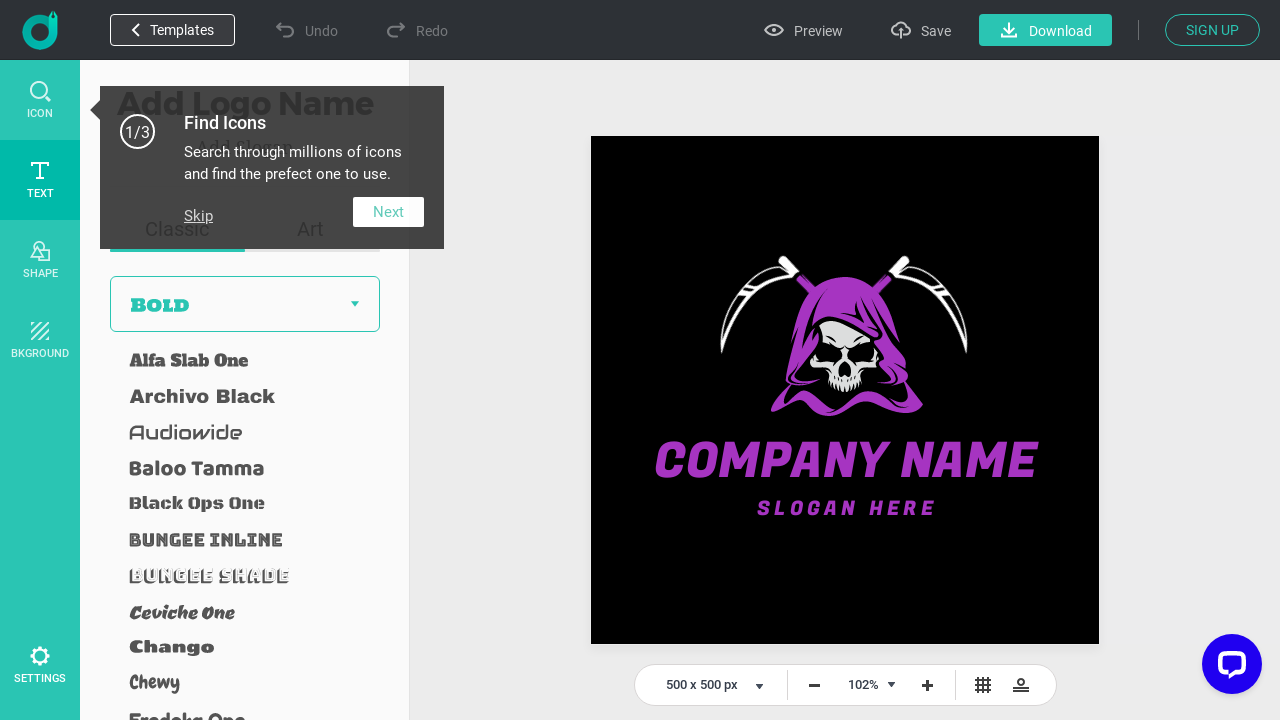

--- FILE ---
content_type: text/html; charset=UTF-8
request_url: https://www.designevo.com/index.php?option=com_designevo&task=user.checkState
body_size: -176
content:
{'result':false,'csrf_token':'0329dd1bd7dc38d999fcb171d372c365'}

--- FILE ---
content_type: text/css
request_url: https://www.designevo.com/app/common/font/fonts/fugaz-one/fugaz-one.css
body_size: -342
content:
@font-face {
    font-family: 'Fugaz One';
    font-style: normal;
    font-weight: 400;
    src: url("./fugazone-regular.ttf") format('truetype');
}

--- FILE ---
content_type: image/svg+xml
request_url: https://www.designevo.com/app/logo-template-graphic/art-entertainment/art-entertainment-1070.svg?t=1768694654082
body_size: 737
content:
<svg version="1.1" id="图层_1" x="0px" y="0px" width="102.863px" height="47.966px" viewBox="0 0 102.863 47.966" enable-background="new 0 0 102.863 47.966" xml:space="preserve" xmlns="http://www.w3.org/2000/svg" xmlns:xlink="http://www.w3.org/1999/xlink" xmlns:xml="http://www.w3.org/XML/1998/namespace">
  <g>
    <path fill="none" d="M99.948,29.103c0.061,0.012,0.122,0.024,0.181,0.036l-0.003-0.038C100.067,29.103,100.007,29.1,99.948,29.103z
		"/>
    <path fill="#FFFFFF" d="M102.162,24.062c0.213-4.902,0.372-9.806,0.688-14.7c0.195-3.008-1.953-5.038-4.961-4.344
		c-0.867,0.2-1.672,0.725-2.459,1.18c-0.699,0.404-0.884,1.02-0.828,1.884c0.215,3.32,0.311,6.65,0.441,9.975
		c0.013,0.324-0.041,0.65-0.088,1.328c-0.56-2.701-0.991-5.062-1.564-7.388c-0.188-0.758-0.615-1.557-1.162-2.109
		c-3.212-3.241-7.141-5.356-11.392-6.881c-8.342-2.995-16.963-3.438-25.702-2.686C43.509,1.323,32.43,4.262,22.132,9.837
		C13.867,14.312,6.646,20.07,0.901,27.58C0.585,27.993,0.299,28.432,0,28.858c0.038,0.064,0.076,0.128,0.115,0.191
		c1.631-0.925,3.243-1.882,4.895-2.77c14.404-7.74,29.604-13.121,45.946-14.639C66.841,10.165,80.95,14.7,93.053,25.228
		c0.368,0.32,1.111,0.418,1.625,0.326c3.711-0.666,4.597-0.606,7.488,0.763C102.163,25.532,102.129,24.795,102.162,24.062z
		 M9.011,20.675c0.243-0.238,0.46-0.509,0.734-0.71c3.388-2.48,6.645-5.173,10.202-7.379c8.33-5.166,17.476-8.267,27.112-9.942
		c0.362-0.063,0.916,0.058,1.15,0.309c1.538,1.65,3.013,3.36,4.44,4.974C37.364,9.752,22.915,14.174,9.011,20.675z M58.047,7.553
		c-1.532-1.683-2.592-3.794-3.872-5.768c2.579-0.598,2.596-0.61,3.994,1.37c1.273,1.801,2.505,3.632,3.755,5.45
		c-0.072,0.11-0.145,0.22-0.218,0.33C60.46,8.498,58.83,8.412,58.047,7.553z M93.511,21.519c-1.792-1.175-3.589-2.338-5.374-3.524
		c-5.992-3.988-12.299-7.364-19.429-8.691c-2.922-0.543-4.804-1.844-6.032-4.44c-0.563-1.189-1.353-2.27-2.153-3.586
		c7.306-0.132,14.175,0.672,20.77,3.229c3.581,1.388,6.896,3.241,9.712,5.894c0.408,0.382,0.935,0.818,1.041,1.308
		c0.688,3.188,1.277,6.4,1.898,9.603C93.8,21.38,93.656,21.45,93.511,21.519z" class="color c1"/>
    <path fill="#A634C1" d="M102.281,29.764c0,0-0.297-0.119-0.782-0.269l-0.521,10.566l-0.85-10.922
		c-0.059-0.012-0.12-0.024-0.181-0.036c-1.64-0.324-3.8-0.447-5.303,0.61l-0.008,0.563l-0.249,16.734c0,0,5.231-0.444,7.82,0.957
		L102.281,29.764z" class="color c2"/>
  </g>
</svg>

--- FILE ---
content_type: image/svg+xml
request_url: https://www.designevo.com/app/common/font/fonts/gravitas-one/gravitas-one.svg?t=3.3.9.2
body_size: 5214
content:
<?xml version="1.0" encoding="utf-8"?>
<!-- Generator: Adobe Illustrator 16.0.0, SVG Export Plug-In . SVG Version: 6.00 Build 0)  -->
<!DOCTYPE svg PUBLIC "-//W3C//DTD SVG 1.1//EN" "http://www.w3.org/Graphics/SVG/1.1/DTD/svg11.dtd">
<svg version="1.1" id="图层_1" xmlns="http://www.w3.org/2000/svg" xmlns:xlink="http://www.w3.org/1999/xlink" x="0px" y="0px"
	 width="258px" height="36px" viewBox="0 0 258 36" enable-background="new 0 0 258 36" xml:space="preserve">
<g>
	<path fill="#545454" d="M13.315,19.191c0-1.048,0.164-2.026,0.491-2.932c0.327-0.906,0.82-1.692,1.478-2.36
		c0.658-0.667,1.481-1.191,2.47-1.573c0.988-0.382,2.147-0.571,3.475-0.571c0.947,0,1.864,0.143,2.75,0.429
		c0.887,0.286,1.715,0.776,2.484,1.469l1.173-1.755h0.657v6.188h-0.743c-0.229-1.01-0.539-1.849-0.93-2.517
		c-0.391-0.667-0.82-1.2-1.288-1.597c-0.467-0.397-0.954-0.678-1.458-0.839c-0.505-0.162-0.984-0.243-1.435-0.243
		c-0.216,0-0.431,0.018-0.644,0.053c-0.213,0.034-0.418,0.113-0.615,0.237c-0.197,0.124-0.381,0.305-0.553,0.54
		c-0.171,0.235-0.319,0.553-0.444,0.958c-0.124,0.403-0.222,0.9-0.295,1.491c-0.073,0.591-0.11,1.304-0.11,2.136
		c0,1.259,0.027,2.324,0.081,3.195c0.054,0.87,0.146,1.574,0.277,2.111s0.302,0.927,0.516,1.168
		c0.212,0.242,0.478,0.361,0.796,0.361c0.254,0,0.454-0.05,0.6-0.152c0.146-0.101,0.254-0.265,0.324-0.49s0.113-0.519,0.129-0.877
		c0.016-0.36,0.024-0.8,0.024-1.32v-2.708h-1.773v-0.754h9.077v0.754h-1.535v6.397h-0.591c-0.305-0.312-0.617-0.528-0.935-0.648
		c-0.318-0.121-0.655-0.181-1.011-0.181c-0.343,0-0.69,0.038-1.039,0.114c-0.35,0.076-0.725,0.165-1.125,0.267
		c-0.451,0.107-0.933,0.211-1.445,0.31S21.073,26,20.457,26c-1.087,0-2.069-0.18-2.946-0.534c-0.877-0.355-1.627-0.843-2.25-1.459
		s-1.103-1.338-1.439-2.164C13.483,21.017,13.315,20.133,13.315,19.191z"/>
	<path fill="#545454" d="M31.27,24.941h1.668v-9.239H31.27v-0.686h7.342v1.22c0.203-0.248,0.444-0.469,0.725-0.663
		c0.279-0.193,0.589-0.359,0.93-0.495c0.34-0.137,0.705-0.242,1.096-0.315c0.391-0.072,0.797-0.11,1.216-0.11
		c0.438,0,0.833,0.056,1.183,0.163c0.35,0.108,0.648,0.256,0.896,0.442c0.248,0.188,0.437,0.411,0.567,0.668
		c0.131,0.258,0.195,0.535,0.195,0.834c0,0.287-0.071,0.558-0.214,0.812c-0.144,0.254-0.341,0.476-0.591,0.667
		c-0.252,0.19-0.546,0.342-0.883,0.453c-0.336,0.111-0.695,0.167-1.077,0.167s-0.741-0.056-1.077-0.167
		c-0.338-0.111-0.631-0.263-0.883-0.453c-0.251-0.191-0.449-0.413-0.596-0.667s-0.219-0.524-0.219-0.812
		c0-0.146,0.02-0.29,0.063-0.434c0.04-0.143,0.096-0.277,0.166-0.404c-0.133,0.063-0.287,0.16-0.463,0.29
		c-0.174,0.131-0.338,0.292-0.49,0.482s-0.281,0.411-0.387,0.662c-0.104,0.251-0.156,0.523-0.156,0.815v6.77h1.85v0.687H31.27
		V24.941z"/>
	<path fill="#545454" d="M46.857,23.13c0-0.489,0.093-0.911,0.277-1.264c0.184-0.353,0.445-0.652,0.781-0.896
		c0.338-0.245,0.741-0.442,1.211-0.591c0.471-0.151,0.994-0.266,1.568-0.35c0.575-0.082,1.193-0.138,1.855-0.166
		c0.66-0.029,1.348-0.043,2.059-0.043v-0.533c0-0.813-0.056-1.467-0.167-1.955c-0.11-0.49-0.28-0.865-0.505-1.125
		c-0.227-0.262-0.504-0.432-0.834-0.511c-0.331-0.079-0.715-0.119-1.154-0.119c-0.234,0-0.484,0.02-0.748,0.057
		c-0.264,0.039-0.498,0.083-0.701,0.135c0.293,0.031,0.563,0.104,0.811,0.219c0.248,0.113,0.461,0.257,0.639,0.429
		c0.179,0.172,0.316,0.362,0.414,0.572c0.1,0.21,0.148,0.424,0.148,0.639c0,0.267-0.066,0.519-0.199,0.754
		c-0.135,0.234-0.318,0.439-0.554,0.614c-0.235,0.176-0.509,0.313-0.819,0.415c-0.313,0.102-0.646,0.152-1.002,0.152
		s-0.688-0.051-0.996-0.152s-0.578-0.239-0.811-0.415c-0.232-0.175-0.415-0.38-0.549-0.614c-0.133-0.235-0.199-0.487-0.199-0.754
		c0-0.355,0.097-0.677,0.29-0.963c0.194-0.285,0.458-0.538,0.792-0.758c0.334-0.219,0.727-0.408,1.182-0.568
		c0.455-0.158,0.943-0.288,1.464-0.391c0.521-0.101,1.063-0.176,1.626-0.224c0.563-0.047,1.123-0.072,1.683-0.072
		c0.991,0,1.854,0.069,2.589,0.206s1.344,0.379,1.831,0.725c0.485,0.346,0.85,0.819,1.091,1.421c0.242,0.6,0.363,1.362,0.363,2.284
		v3.994c0,0.477,0.049,0.844,0.147,1.101c0.099,0.258,0.281,0.387,0.548,0.387c0.133,0,0.242-0.043,0.329-0.129
		c0.085-0.086,0.153-0.197,0.2-0.338c0.048-0.14,0.08-0.302,0.1-0.486s0.029-0.372,0.029-0.563V22.31h0.849v0.944
		c0,0.509-0.065,0.938-0.196,1.286c-0.131,0.351-0.355,0.634-0.676,0.85c-0.322,0.216-0.751,0.369-1.288,0.462
		s-1.212,0.139-2.026,0.139c-0.412,0-0.799-0.023-1.158-0.066c-0.359-0.045-0.686-0.121-0.982-0.229
		c-0.295-0.107-0.551-0.251-0.767-0.429c-0.217-0.179-0.388-0.4-0.515-0.667c-0.191,0.292-0.445,0.529-0.764,0.709
		c-0.317,0.183-0.66,0.323-1.029,0.426c-0.369,0.101-0.74,0.169-1.115,0.204s-0.719,0.053-1.029,0.053
		c-0.744,0-1.377-0.078-1.898-0.233c-0.521-0.156-0.943-0.364-1.268-0.625s-0.561-0.563-0.706-0.91S46.857,23.511,46.857,23.13z
		 M52.359,23.024c0,0.471,0.086,0.851,0.258,1.139c0.172,0.29,0.455,0.436,0.848,0.436c0.331,0,0.604-0.12,0.82-0.358
		c0.217-0.237,0.324-0.558,0.324-0.958v-2.584c-0.457,0-0.832,0.042-1.125,0.124c-0.293,0.083-0.523,0.215-0.691,0.396
		s-0.283,0.422-0.343,0.72C52.39,22.237,52.359,22.6,52.359,23.024z"/>
	<path fill="#545454" d="M64.745,15.702h-1.659v-0.686h8.887v0.686h-1.277l2.603,6.455c0.134-0.35,0.279-0.732,0.438-1.149
		c0.158-0.416,0.319-0.837,0.48-1.263c0.163-0.426,0.32-0.839,0.473-1.24c0.152-0.399,0.289-0.76,0.41-1.076
		c0.121-0.318,0.219-0.582,0.295-0.793c0.077-0.208,0.121-0.333,0.134-0.371c0.02-0.044,0.029-0.083,0.029-0.114
		c0-0.082-0.044-0.152-0.129-0.21c-0.087-0.058-0.207-0.104-0.362-0.138c-0.156-0.035-0.34-0.062-0.553-0.077
		s-0.447-0.023-0.701-0.023v-0.686h4.443v0.686c-0.279,0-0.52,0.011-0.721,0.033c-0.199,0.022-0.368,0.057-0.505,0.105
		c-0.137,0.047-0.247,0.108-0.334,0.185c-0.085,0.076-0.151,0.169-0.194,0.277c-0.052,0.108-0.131,0.303-0.239,0.587
		c-0.108,0.282-0.238,0.62-0.392,1.015c-0.152,0.395-0.318,0.831-0.5,1.312c-0.182,0.479-0.367,0.975-0.558,1.482
		c-0.19,0.509-0.38,1.014-0.567,1.516c-0.188,0.503-0.361,0.973-0.524,1.412c-0.162,0.438-0.307,0.832-0.434,1.182
		c-0.128,0.35-0.226,0.623-0.296,0.82h-4.09L64.745,15.702z"/>
	<path fill="#545454" d="M78.885,24.941h1.668v-9.239h-1.668v-0.686h7.342v9.925h1.668v0.687h-9.01V24.941z M83.29,14.053
		c-0.369,0-0.725-0.036-1.067-0.109c-0.344-0.073-0.646-0.191-0.906-0.354c-0.261-0.161-0.471-0.37-0.629-0.624
		c-0.16-0.255-0.238-0.566-0.238-0.935s0.078-0.682,0.238-0.938c0.158-0.258,0.368-0.468,0.629-0.63
		c0.26-0.162,0.563-0.279,0.906-0.353C82.565,10.038,82.921,10,83.29,10c0.362,0,0.715,0.038,1.058,0.11
		c0.344,0.073,0.646,0.19,0.906,0.353c0.261,0.162,0.471,0.371,0.629,0.625c0.16,0.254,0.238,0.565,0.238,0.934
		c0,0.369-0.078,0.682-0.238,0.939c-0.158,0.257-0.368,0.468-0.629,0.629c-0.26,0.162-0.563,0.28-0.906,0.354
		C84.005,14.017,83.652,14.053,83.29,14.053z"/>
	<path fill="#545454" d="M90.278,15.702H88.61v-0.686h1.668c0.643,0,1.219-0.11,1.731-0.33c0.511-0.219,0.946-0.505,1.306-0.858
		c0.359-0.353,0.634-0.748,0.825-1.187c0.19-0.438,0.285-0.877,0.285-1.316h1.525v3.691h3.07v0.686h-3.07v5.874
		c0,0.681,0.037,1.233,0.109,1.664c0.074,0.428,0.178,0.765,0.316,1.005c0.135,0.242,0.298,0.405,0.485,0.491
		s0.396,0.129,0.625,0.129c0.222,0,0.438-0.049,0.647-0.148c0.211-0.099,0.395-0.257,0.554-0.477
		c0.159-0.219,0.286-0.505,0.382-0.858c0.095-0.353,0.143-0.786,0.143-1.301c0-0.121-0.004-0.246-0.01-0.377
		c-0.006-0.13-0.016-0.266-0.028-0.405h0.8c0.02,0.317,0.029,0.607,0.029,0.867c0,0.795-0.109,1.442-0.328,1.94
		c-0.221,0.499-0.533,0.889-0.939,1.169c-0.407,0.279-0.902,0.469-1.482,0.572C96.672,25.948,96.019,26,95.294,26
		c-0.813,0-1.532-0.08-2.155-0.239s-1.146-0.41-1.572-0.758c-0.426-0.346-0.748-0.793-0.963-1.34
		c-0.217-0.547-0.325-1.21-0.325-1.993V15.702z"/>
	<path fill="#545454" d="M101.434,23.13c0-0.489,0.093-0.911,0.277-1.264c0.184-0.353,0.445-0.652,0.781-0.896
		c0.338-0.245,0.74-0.442,1.211-0.591c0.471-0.151,0.993-0.266,1.568-0.35c0.576-0.082,1.193-0.138,1.855-0.166
		c0.66-0.029,1.347-0.043,2.059-0.043v-0.533c0-0.813-0.056-1.467-0.166-1.955c-0.111-0.49-0.281-0.865-0.506-1.125
		c-0.227-0.262-0.504-0.432-0.834-0.511c-0.331-0.079-0.715-0.119-1.154-0.119c-0.234,0-0.484,0.02-0.748,0.057
		c-0.264,0.039-0.498,0.083-0.701,0.135c0.293,0.031,0.563,0.104,0.811,0.219c0.248,0.113,0.461,0.257,0.639,0.429
		s0.316,0.362,0.415,0.572s0.147,0.424,0.147,0.639c0,0.267-0.066,0.519-0.2,0.754c-0.134,0.234-0.317,0.439-0.553,0.614
		c-0.235,0.176-0.509,0.313-0.819,0.415c-0.313,0.102-0.646,0.152-1.002,0.152c-0.355,0-0.688-0.051-0.996-0.152
		c-0.309-0.102-0.578-0.239-0.811-0.415c-0.232-0.175-0.414-0.38-0.548-0.614c-0.134-0.235-0.2-0.487-0.2-0.754
		c0-0.355,0.096-0.677,0.29-0.963c0.194-0.285,0.458-0.538,0.792-0.758c0.333-0.219,0.728-0.408,1.182-0.568
		c0.455-0.158,0.943-0.288,1.464-0.391c0.521-0.101,1.063-0.176,1.626-0.224c0.563-0.047,1.123-0.072,1.684-0.072
		c0.99,0,1.854,0.069,2.588,0.206c0.733,0.137,1.344,0.379,1.83,0.725s0.851,0.819,1.092,1.421c0.242,0.6,0.363,1.362,0.363,2.284
		v3.994c0,0.477,0.049,0.844,0.147,1.101c0.098,0.258,0.281,0.387,0.548,0.387c0.134,0,0.243-0.043,0.33-0.129
		c0.084-0.086,0.152-0.197,0.199-0.338c0.048-0.14,0.081-0.302,0.1-0.486c0.02-0.185,0.029-0.372,0.029-0.563V22.31h0.848v0.944
		c0,0.509-0.064,0.938-0.195,1.286c-0.13,0.351-0.355,0.634-0.676,0.85c-0.322,0.216-0.75,0.369-1.288,0.462
		c-0.537,0.093-1.212,0.139-2.026,0.139c-0.412,0-0.799-0.023-1.158-0.066c-0.359-0.045-0.687-0.121-0.981-0.229
		c-0.296-0.107-0.552-0.251-0.769-0.429c-0.215-0.179-0.387-0.4-0.514-0.667c-0.191,0.292-0.445,0.529-0.764,0.709
		c-0.317,0.183-0.66,0.323-1.029,0.426c-0.369,0.101-0.74,0.169-1.115,0.204s-0.719,0.053-1.029,0.053
		c-0.744,0-1.377-0.078-1.898-0.233c-0.521-0.156-0.943-0.364-1.268-0.625s-0.56-0.563-0.706-0.91
		C101.508,23.875,101.434,23.511,101.434,23.13z M106.936,23.024c0,0.471,0.086,0.851,0.258,1.139
		c0.172,0.29,0.454,0.436,0.849,0.436c0.33,0,0.604-0.12,0.819-0.358c0.217-0.237,0.324-0.558,0.324-0.958v-2.584
		c-0.457,0-0.832,0.042-1.125,0.124c-0.292,0.083-0.523,0.215-0.691,0.396s-0.283,0.422-0.342,0.72
		C106.965,22.237,106.936,22.6,106.936,23.024z"/>
	<path fill="#545454" d="M118.921,21.471h0.706c0.273,0.483,0.65,0.945,1.135,1.388c0.482,0.441,1.027,0.833,1.635,1.172
		c0.606,0.341,1.25,0.612,1.93,0.815c0.681,0.204,1.357,0.305,2.031,0.305c0.279,0,0.551-0.015,0.811-0.042
		c0.261-0.029,0.49-0.083,0.688-0.163c0.195-0.079,0.354-0.187,0.471-0.318c0.117-0.135,0.177-0.306,0.177-0.516
		c0-0.215-0.097-0.396-0.29-0.539c-0.195-0.143-0.457-0.262-0.787-0.356c-0.33-0.097-0.711-0.176-1.14-0.239
		s-0.876-0.126-1.339-0.189c-0.84-0.108-1.625-0.251-2.355-0.431c-0.731-0.177-1.367-0.422-1.907-0.733s-0.965-0.706-1.272-1.182
		c-0.309-0.478-0.463-1.068-0.463-1.774c0-0.647,0.145-1.223,0.434-1.721c0.289-0.499,0.691-0.919,1.207-1.258
		c0.515-0.341,1.125-0.598,1.83-0.773c0.705-0.174,1.475-0.263,2.308-0.263c0.394,0,0.792,0.039,1.196,0.115
		c0.403,0.076,0.795,0.177,1.173,0.301s0.737,0.267,1.077,0.429s0.646,0.326,0.92,0.491l1.277-1.221h0.792v3.757h-0.677
		c-0.261-0.439-0.59-0.846-0.987-1.221s-0.847-0.698-1.349-0.973c-0.502-0.272-1.045-0.487-1.631-0.643
		c-0.584-0.156-1.195-0.234-1.83-0.234c-0.312,0-0.598,0.017-0.858,0.048c-0.261,0.032-0.486,0.083-0.677,0.152
		c-0.191,0.07-0.338,0.163-0.443,0.276c-0.105,0.115-0.158,0.251-0.158,0.41c0,0.216,0.08,0.395,0.239,0.534s0.396,0.262,0.71,0.366
		c0.314,0.106,0.704,0.199,1.168,0.281c0.465,0.083,1.005,0.172,1.621,0.268c0.781,0.127,1.51,0.283,2.184,0.468
		s1.256,0.436,1.749,0.753s0.881,0.722,1.163,1.211c0.283,0.489,0.425,1.105,0.425,1.85c0,0.604-0.116,1.149-0.349,1.635
		c-0.232,0.487-0.575,0.897-1.029,1.235c-0.455,0.337-1.016,0.596-1.683,0.777c-0.667,0.18-1.434,0.271-2.298,0.271
		c-0.406,0-0.846-0.04-1.316-0.119c-0.47-0.08-0.936-0.194-1.396-0.344s-0.897-0.33-1.311-0.543
		c-0.414-0.213-0.763-0.454-1.049-0.721l-1.668,1.584h-0.792V21.471z"/>
	<path fill="#545454" d="M140.955,18.868c0-0.63,0.064-1.243,0.195-1.841s0.334-1.16,0.61-1.688
		c0.276-0.526,0.631-1.009,1.063-1.448c0.432-0.438,0.95-0.817,1.555-1.134c0.604-0.318,1.299-0.564,2.087-0.74
		c0.788-0.174,1.675-0.262,2.661-0.262c0.984,0,1.871,0.088,2.66,0.262c0.787,0.176,1.484,0.422,2.092,0.74
		c0.607,0.316,1.127,0.695,1.56,1.134c0.433,0.439,0.784,0.922,1.058,1.448c0.273,0.528,0.476,1.091,0.606,1.688
		c0.13,0.598,0.195,1.211,0.195,1.841c0,0.628-0.065,1.244-0.195,1.844c-0.131,0.602-0.333,1.166-0.606,1.693
		s-0.625,1.01-1.058,1.448c-0.433,0.439-0.952,0.818-1.56,1.135c-0.607,0.318-1.305,0.565-2.092,0.739
		c-0.789,0.175-1.676,0.263-2.66,0.263c-0.986,0-1.873-0.088-2.661-0.263c-0.788-0.174-1.483-0.421-2.087-0.739
		c-0.604-0.316-1.123-0.695-1.555-1.135c-0.433-0.438-0.787-0.921-1.063-1.448s-0.479-1.09-0.61-1.688
		C141.02,20.12,140.955,19.504,140.955,18.868z M149.127,25.332c0.33,0,0.604-0.099,0.824-0.295
		c0.219-0.198,0.396-0.543,0.529-1.034c0.133-0.494,0.227-1.154,0.281-1.983c0.054-0.83,0.081-1.88,0.081-3.151
		c0-1.266-0.027-2.313-0.081-3.143c-0.055-0.829-0.148-1.49-0.281-1.983c-0.133-0.492-0.311-0.837-0.529-1.034
		c-0.22-0.196-0.494-0.295-0.824-0.295c-0.331,0-0.605,0.099-0.826,0.295c-0.219,0.197-0.394,0.542-0.523,1.034
		c-0.131,0.493-0.223,1.154-0.277,1.983c-0.053,0.829-0.08,1.877-0.08,3.143c0,1.271,0.027,2.321,0.08,3.151
		c0.055,0.829,0.146,1.489,0.277,1.983c0.13,0.491,0.305,0.836,0.523,1.034C148.521,25.233,148.796,25.332,149.127,25.332z"/>
	<path fill="#545454" d="M159.186,24.941h1.668v-9.239h-1.668v-0.686h7.342v1.22c0.203-0.248,0.449-0.47,0.738-0.668
		c0.289-0.196,0.609-0.363,0.959-0.5s0.723-0.24,1.12-0.311c0.397-0.069,0.806-0.105,1.226-0.105c0.863,0,1.578,0.114,2.14,0.339
		c0.563,0.227,1.006,0.547,1.331,0.964c0.323,0.416,0.549,0.922,0.676,1.516c0.127,0.595,0.191,1.257,0.191,1.988v5.482h1.668v0.687
		h-8.295v-0.687h0.953v-5.482c0-0.655-0.019-1.19-0.057-1.607c-0.038-0.415-0.105-0.743-0.2-0.981
		c-0.096-0.238-0.223-0.404-0.382-0.495c-0.158-0.093-0.358-0.139-0.6-0.139c-0.242,0-0.455,0.052-0.64,0.152
		c-0.185,0.103-0.338,0.244-0.462,0.43c-0.125,0.184-0.217,0.403-0.277,0.657c-0.061,0.255-0.09,0.531-0.09,0.829v6.637h0.943v0.687
		h-8.285V24.941z"/>
	<path fill="#545454" d="M177.74,20.222c0-0.852,0.174-1.621,0.523-2.308s0.835-1.271,1.454-1.754
		c0.62-0.482,1.354-0.855,2.203-1.116c0.849-0.26,1.769-0.392,2.761-0.392c0.762,0,1.453,0.076,2.072,0.229
		c0.621,0.152,1.17,0.361,1.65,0.625c0.479,0.265,0.893,0.577,1.24,0.938c0.346,0.363,0.632,0.754,0.857,1.173
		c0.226,0.42,0.393,0.86,0.5,1.321c0.108,0.46,0.162,0.923,0.162,1.387h-7.646c0,0.973,0.043,1.764,0.129,2.374
		s0.223,1.088,0.41,1.436c0.188,0.346,0.429,0.583,0.725,0.71c0.295,0.128,0.652,0.191,1.072,0.191c0.534,0,1.036-0.066,1.507-0.202
		c0.47-0.132,0.892-0.321,1.263-0.565c0.373-0.246,0.682-0.541,0.93-0.888c0.248-0.346,0.417-0.735,0.506-1.168h0.896
		c-0.064,0.591-0.245,1.121-0.544,1.588c-0.298,0.468-0.694,0.863-1.187,1.187c-0.494,0.325-1.072,0.572-1.736,0.745
		c-0.664,0.17-1.391,0.257-2.178,0.257c-1.24,0-2.332-0.129-3.275-0.387c-0.944-0.257-1.734-0.632-2.369-1.125
		c-0.636-0.492-1.115-1.097-1.439-1.812S177.74,21.136,177.74,20.222z M186.197,19.364c-0.02-0.795-0.058-1.456-0.115-1.983
		c-0.057-0.528-0.14-0.951-0.248-1.269c-0.107-0.318-0.24-0.543-0.4-0.672c-0.158-0.131-0.35-0.195-0.571-0.195
		c-0.223,0-0.415,0.064-0.577,0.195c-0.162,0.129-0.297,0.354-0.405,0.672c-0.108,0.317-0.19,0.74-0.247,1.269
		c-0.059,0.527-0.093,1.188-0.105,1.983H186.197z"/>
</g>
</svg>


--- FILE ---
content_type: image/svg+xml
request_url: https://www.designevo.com/app/common/font/fonts/herr-von-muellerhoff/herr-von-muellerhoff.svg?t=3.3.9.2
body_size: 7337
content:
<?xml version="1.0" encoding="utf-8"?>
<!-- Generator: Adobe Illustrator 16.0.0, SVG Export Plug-In . SVG Version: 6.00 Build 0)  -->
<!DOCTYPE svg PUBLIC "-//W3C//DTD SVG 1.1//EN" "http://www.w3.org/Graphics/SVG/1.1/DTD/svg11.dtd">
<svg version="1.1" id="图层_1" xmlns="http://www.w3.org/2000/svg" xmlns:xlink="http://www.w3.org/1999/xlink" x="0px" y="0px"
	 width="258px" height="36px" viewBox="0 0 258 36" enable-background="new 0 0 258 36" xml:space="preserve">
<g>
	<path fill="#545454" d="M14.458,22.783l0.262-0.149c0.038,0,0.056,0.019,0.056,0.057c0,0.1-0.156,0.262-0.468,0.486
		s-0.556,0.337-0.73,0.337c-0.175,0-0.262-0.087-0.262-0.262c0-0.662,0.908-2.216,2.725-4.662c1.816-2.446,3.348-4.344,4.596-5.692
		l0.038-0.075c0-0.024-0.019-0.037-0.056-0.037c-0.487,0.324-1.504,0.827-3.052,1.507c-1.548,0.681-2.659,1.021-3.333,1.021
		c-0.375,0-0.562-0.124-0.562-0.374c0-0.075,0.053-0.178,0.159-0.31c0.106-0.131,0.181-0.195,0.225-0.195
		c0.043,0,0.109,0.04,0.196,0.12c0.087,0.082,0.359,0.122,0.814,0.122c0.456,0,1.227-0.202,2.313-0.608
		c1.086-0.404,2.216-0.945,3.389-1.619c0.399-0.237,0.73-0.474,0.993-0.712c0.262-0.236,0.564-0.536,0.907-0.898
		c0.344-0.362,0.568-0.597,0.675-0.701c0.105-0.106,0.305-0.319,0.599-0.638c0.293-0.318,0.527-0.564,0.703-0.739
		c0.486-0.462,0.886-0.693,1.198-0.693c0.1,0,0.15,0.045,0.15,0.132c0,0.499-0.805,1.336-2.416,2.509
		c-0.611,0.462-0.967,0.749-1.067,0.861c-1.411,1.548-3.108,3.636-5.093,6.263c-1.985,2.628-2.983,4.26-2.996,4.896
		C14.42,22.765,14.433,22.783,14.458,22.783z M24.007,20.181l-1.348,0.824c-0.475,0.3-0.896,0.449-1.264,0.449
		s-0.696-0.131-0.983-0.394c-0.35,1.111-0.771,2.041-1.264,2.79c-0.493,0.749-0.977,1.123-1.451,1.123
		c-0.162,0-0.243-0.074-0.243-0.225c0-0.786,0.811-2.303,2.434-4.549c-0.325-0.787-0.487-1.897-0.487-3.333
		c0-0.487,0.075-0.893,0.225-1.218c0.15-0.324,0.355-0.486,0.618-0.486c0.599,0,0.898,0.624,0.898,1.873
		c0,0.523-0.056,1.085-0.168,1.685c1.735-2.26,3.714-4.612,5.936-7.059c2.222-2.447,3.707-3.944,4.457-4.494
		C31.54,7.056,31.752,7,32.002,7s0.375,0.044,0.375,0.131c0,0.063-0.025,0.119-0.075,0.169c-0.063,0.063-0.163,0.155-0.3,0.28
		s-0.256,0.237-0.355,0.337c-4.369,4.369-7.902,8.157-10.598,11.365l-0.225,0.281c-0.013,0.037-0.044,0.172-0.094,0.402
		c-0.05,0.231-0.094,0.402-0.131,0.515c0.262,0.45,0.599,0.675,1.011,0.675c0.237,0,0.468-0.063,0.692-0.188
		c0.375-0.213,0.817-0.487,1.329-0.824c0.088-0.05,0.181-0.075,0.281-0.075s0.15,0.013,0.15,0.037
		C24.063,20.131,24.045,20.156,24.007,20.181z M17.81,24.749c0.362,0,0.746-0.402,1.151-1.207c0.406-0.805,0.759-1.788,1.058-2.949
		c-1.536,2.122-2.303,3.451-2.303,3.988C17.716,24.668,17.747,24.724,17.81,24.749z M19.869,16.53c0,1.272,0.125,2.321,0.375,3.146
		c0.287-1.286,0.431-2.331,0.431-3.137c0-0.805-0.144-1.207-0.431-1.207C19.994,15.332,19.869,15.731,19.869,16.53z"/>
	<path fill="#545454" d="M22.396,22.596c0,0.163,0.063,0.244,0.188,0.244c0.149,0,0.486-0.103,1.011-0.31
		c0.524-0.205,0.955-0.408,1.292-0.608l1.835-1.16l0.019,0.243c-1.311,0.874-2.287,1.43-2.93,1.666
		c-0.643,0.237-1.07,0.356-1.283,0.356c-0.35,0-0.524-0.219-0.524-0.656c0-0.586,0.212-1.173,0.636-1.76
		c0.425-0.587,0.92-1.067,1.489-1.441c0.568-0.374,1.117-0.68,1.648-0.918c0.53-0.236,0.933-0.355,1.208-0.355
		c0.274,0,0.412,0.094,0.412,0.28c0,0.463-0.546,1.024-1.638,1.687c-1.092,0.661-2,1.099-2.724,1.31
		C22.608,21.785,22.396,22.259,22.396,22.596z M26.722,18.177c0-0.037-0.025-0.056-0.075-0.056c-0.337,0-0.861,0.294-1.573,0.881
		c-0.711,0.587-1.329,1.229-1.853,1.929c0.624-0.2,1.363-0.649,2.219-1.349C26.294,18.884,26.722,18.415,26.722,18.177z"/>
	<path fill="#545454" d="M32.414,20.2l0.15,0.168c-0.574,0.35-1.043,0.644-1.405,0.88c-0.362,0.237-0.636,0.356-0.824,0.356
		c-0.274,0-0.412-0.119-0.412-0.356c0-0.174,0.096-0.521,0.29-1.039c0.193-0.518,0.328-0.883,0.403-1.095l-0.057-0.057
		c-0.05,0-0.106,0.025-0.168,0.075c-1.261,1.011-2.075,1.691-2.443,2.04c-0.368,0.351-0.724,0.725-1.067,1.124
		c-0.344,0.399-0.531,0.618-0.562,0.655s-0.053,0.063-0.065,0.075c-0.038,0.037-0.166,0.057-0.384,0.057
		c-0.218,0-0.327-0.02-0.327-0.057c0.025-0.038,0.181-0.213,0.468-0.524c0.699-0.761,1.33-1.491,1.891-2.19l-0.542,0.317
		c-0.575,0.35-0.993,0.612-1.255,0.787l-0.075-0.206l1.179-0.749c0.424-0.274,0.79-0.562,1.095-0.861
		c0.306-0.299,0.515-0.543,0.627-0.73s0.212-0.343,0.3-0.468c0.087-0.125,0.168-0.188,0.243-0.188s0.194,0.044,0.356,0.131
		c0,0.125-0.1,0.344-0.3,0.656c-0.2,0.312-0.399,0.593-0.599,0.842L28.631,20.2c0,0.025,0.006,0.037,0.019,0.037
		c0.038,0,0.081-0.021,0.131-0.065s0.259-0.219,0.627-0.524c0.368-0.307,0.689-0.568,0.964-0.787
		c0.274-0.218,0.59-0.427,0.946-0.627c0.355-0.199,0.615-0.299,0.777-0.299s0.244,0.037,0.244,0.112c0,0.1-0.306,0.312-0.918,0.636
		c-0.138,0.075-0.346,0.434-0.627,1.077c-0.281,0.643-0.421,1.114-0.421,1.413c0,0.063,0.059,0.095,0.178,0.095
		s0.353-0.112,0.702-0.337L32.414,20.2z"/>
	<path fill="#545454" d="M37.188,20.2l0.15,0.168c-0.574,0.35-1.043,0.644-1.405,0.88c-0.362,0.237-0.636,0.356-0.823,0.356
		c-0.275,0-0.412-0.119-0.412-0.356c0-0.174,0.096-0.521,0.29-1.039c0.193-0.518,0.328-0.883,0.403-1.095l-0.056-0.057
		c-0.05,0-0.106,0.025-0.168,0.075c-1.261,1.011-2.076,1.691-2.444,2.04c-0.368,0.351-0.724,0.725-1.067,1.124
		c-0.344,0.399-0.531,0.618-0.562,0.655c-0.032,0.037-0.054,0.063-0.066,0.075c-0.038,0.037-0.166,0.057-0.384,0.057
		s-0.328-0.02-0.328-0.057c0.025-0.038,0.181-0.213,0.468-0.524c0.699-0.761,1.33-1.491,1.892-2.19l-0.543,0.317
		c-0.575,0.35-0.993,0.612-1.255,0.787l-0.075-0.206l1.179-0.749c0.425-0.274,0.79-0.562,1.095-0.861
		c0.306-0.299,0.515-0.543,0.627-0.73s0.212-0.343,0.3-0.468c0.087-0.125,0.168-0.188,0.243-0.188s0.194,0.044,0.356,0.131
		c0,0.125-0.1,0.344-0.3,0.656c-0.2,0.312-0.399,0.593-0.599,0.842L33.406,20.2c0,0.025,0.006,0.037,0.019,0.037
		c0.038,0,0.081-0.021,0.131-0.065c0.049-0.044,0.259-0.219,0.627-0.524c0.368-0.307,0.69-0.568,0.964-0.787
		c0.274-0.218,0.59-0.427,0.946-0.627c0.355-0.199,0.615-0.299,0.777-0.299s0.244,0.037,0.244,0.112c0,0.1-0.306,0.312-0.918,0.636
		c-0.138,0.075-0.346,0.434-0.627,1.077c-0.281,0.643-0.421,1.114-0.421,1.413c0,0.063,0.059,0.095,0.178,0.095
		s0.353-0.112,0.702-0.337L37.188,20.2z"/>
	<path fill="#545454" d="M45.913,15.425c-0.537,0.762-1.401,1.567-2.594,2.415c-1.192,0.85-2.181,1.274-2.968,1.274
		c-0.212,0-0.365-0.06-0.458-0.179c-0.093-0.118-0.141-0.314-0.141-0.59c0-0.686,0.272-1.55,0.815-2.593
		c0.542-1.042,1.232-2.063,2.068-3.062c0.836-0.998,1.845-1.856,3.024-2.574s2.325-1.076,3.436-1.076
		c0.761,0,1.142,0.468,1.142,1.403c0,0.624-0.325,1.567-0.974,2.827c-0.649,1.262-1.367,2.47-2.153,3.623
		c-0.786,1.155-1.504,2.204-2.153,3.146c-0.649,0.943-0.973,1.439-0.973,1.489c0.299-0.349,1.014-1.093,2.144-2.228
		c1.13-1.137,2.135-2.116,3.015-2.939c0.88-0.825,1.91-1.739,3.089-2.744c1.179-1.005,2.275-1.868,3.286-2.593
		c1.011-0.724,2.028-1.332,3.052-1.826c1.023-0.492,1.885-0.739,2.584-0.739c0.237,0,0.355,0.05,0.355,0.15
		c0,0.124-0.346,0.409-1.039,0.852s-1.064,0.665-1.114,0.665c-0.05,0-0.075-0.02-0.075-0.057c0-0.038,0.047-0.105,0.141-0.206
		c0.094-0.1,0.14-0.161,0.14-0.187S59.543,9.64,59.506,9.64c-0.762,0-2.19,0.737-4.288,2.209c-2.097,1.474-4.372,3.333-6.825,5.58
		s-4.509,4.375-6.169,6.385c-0.262,0.324-0.681,0.486-1.254,0.486c-0.1,0-0.15-0.019-0.15-0.056s0.075-0.125,0.225-0.262
		c0.149-0.138,0.567-0.656,1.254-1.555s1.133-1.513,1.339-1.844s0.689-1.052,1.451-2.163c0.761-1.111,1.414-2.084,1.957-2.921
		c0.542-0.836,1.104-1.815,1.685-2.939c0.581-1.123,0.933-2.034,1.058-2.733c-0.025-0.425-0.269-0.637-0.73-0.637
		c-0.674,0-1.539,0.344-2.593,1.029c-1.055,0.688-2.057,1.505-3.005,2.453c-0.949,0.949-1.767,1.963-2.453,3.043
		c-0.687,1.08-1.03,1.969-1.03,2.668c0,0.362,0.156,0.543,0.468,0.543c0.737,0,1.588-0.353,2.556-1.058
		c0.967-0.705,1.887-1.57,2.762-2.594c0.062-0.075,0.118-0.112,0.168-0.112c0.05,0,0.075,0.025,0.075,0.074
		C46.006,15.288,45.975,15.35,45.913,15.425z"/>
	<path fill="#545454" d="M47.261,22.428c0-0.936,0.54-1.869,1.62-2.799c1.08-0.931,1.975-1.396,2.687-1.396
		c0.349,0,0.524,0.156,0.524,0.469c0,0.887-0.475,1.771-1.423,2.658c0.075,0.025,0.15,0.037,0.225,0.037
		c0.349,0,0.855-0.217,1.517-0.654l0.094,0.188c-0.799,0.536-1.404,0.805-1.816,0.805c-0.163,0-0.281-0.031-0.356-0.094
		c-0.486,0.399-0.999,0.724-1.535,0.974c-0.538,0.25-0.927,0.374-1.17,0.374S47.261,22.803,47.261,22.428z M47.841,22.69
		c0.475,0,1.242-0.499,2.303-1.498v-0.094c0-0.387,0.19-0.864,0.571-1.433c0.38-0.567,0.727-0.933,1.039-1.096
		c-0.038-0.037-0.087-0.056-0.15-0.056c-0.462,0-1.226,0.53-2.294,1.591c-1.067,1.062-1.601,1.886-1.601,2.473
		C47.71,22.652,47.753,22.69,47.841,22.69z M51.829,18.777v-0.02c-0.25,0.126-0.524,0.422-0.824,0.89s-0.474,0.87-0.524,1.208
		C51.38,19.932,51.829,19.238,51.829,18.777z"/>
	<path fill="#545454" d="M52.166,21.155l-0.056-0.225l0.618-0.394c0.936-0.625,1.522-1.064,1.76-1.32
		c0.237-0.256,0.381-0.415,0.431-0.478c0.325-0.411,0.506-0.643,0.543-0.692c0.15,0.05,0.225,0.199,0.225,0.449
		c-0.25,0.362-0.587,0.796-1.011,1.302c-0.425,0.505-0.774,0.924-1.048,1.254c-0.275,0.33-0.412,0.521-0.412,0.57
		c0,0.051,0.009,0.075,0.028,0.075c0.019,0,0.112-0.065,0.281-0.196c0.169-0.131,0.627-0.458,1.376-0.983
		c1.51-1.048,2.471-1.713,2.884-1.994c0.412-0.28,0.677-0.421,0.795-0.421s0.178,0.122,0.178,0.365s-0.187,0.609-0.562,1.096
		s-0.787,0.936-1.236,1.348c-1.198,1.099-1.797,1.704-1.797,1.816c0,0.012,0.025,0.019,0.075,0.019c0.15,0,0.993-0.493,2.528-1.479
		l0.768-0.506l0.019,0.243c-2.01,1.336-3.233,2.004-3.67,2.004c-0.075,0-0.112-0.038-0.112-0.113c0-0.461,0.291-1.008,0.871-1.638
		c0.58-0.631,1.157-1.198,1.731-1.704s0.862-0.839,0.862-1.001c0-0.025-0.013-0.038-0.038-0.038
		c-0.362,0.175-1.202,0.728-2.519,1.657s-2.087,1.476-2.312,1.638c-0.587,0.438-0.896,0.665-0.927,0.684
		c-0.031,0.02-0.097,0.085-0.197,0.197c-0.225,0.236-0.431,0.355-0.618,0.355c-0.3-0.025-0.456-0.044-0.468-0.057
		c-0.012-0.012-0.019-0.025-0.019-0.037s0.106-0.132,0.318-0.356c0.2-0.211,0.399-0.424,0.599-0.636
		c0.662-0.736,1.117-1.262,1.367-1.573L52.166,21.155z"/>
	<path fill="#545454" d="M62.52,22.896c-0.287,0-0.456-0.075-0.505-0.225c0-0.162,0.537-0.886,1.611-2.172
		c1.072-1.285,2.252-2.68,3.538-4.185c1.286-1.504,2.465-3.033,3.539-4.587c1.073-1.554,1.61-2.649,1.61-3.286
		c0-0.399-0.207-0.6-0.618-0.6c-0.674,0-1.386,0.179-2.135,0.534s-1.45,0.817-2.106,1.385c-0.654,0.568-1.289,1.202-1.9,1.901
		s-1.13,1.392-1.554,2.078c-0.961,1.497-1.442,2.59-1.442,3.276c0,0.362,0.15,0.543,0.449,0.543c0.413,0,1.08-0.349,2.003-1.048
		s1.742-1.398,2.453-2.098l1.067-1.03c0.024-0.024,0.065-0.037,0.122-0.037c0.056,0,0.084,0.02,0.084,0.057l-0.037,0.074
		c-0.113,0.113-0.266,0.269-0.459,0.469c-0.194,0.199-0.559,0.546-1.096,1.039s-1.039,0.93-1.508,1.311
		c-0.467,0.381-0.971,0.728-1.507,1.039c-0.536,0.313-0.961,0.468-1.273,0.468c-0.449,0-0.674-0.271-0.674-0.814
		c0-0.543,0.16-1.204,0.478-1.983c0.318-0.78,0.78-1.596,1.386-2.444c0.605-0.849,1.285-1.647,2.04-2.396
		c0.756-0.749,1.627-1.367,2.613-1.854c0.984-0.487,1.965-0.73,2.939-0.73c0.249,0,0.492,0.091,0.729,0.271s0.356,0.456,0.356,0.823
		c0,0.369-0.135,0.853-0.402,1.452c-0.27,0.599-0.672,1.298-1.209,2.097c-0.536,0.799-1.032,1.52-1.488,2.162
		c-0.455,0.643-1.061,1.427-1.816,2.351c-0.755,0.924-1.281,1.563-1.582,1.919c-0.299,0.355-0.742,0.883-1.329,1.582
		c0.013,0.012,0.068-0.02,0.169-0.094c5.317-4.818,8.319-7.533,9.006-8.145s1.058-0.948,1.113-1.011
		c0.057-0.063,0.098-0.106,0.123-0.132c0.1-0.1,0.227-0.149,0.383-0.149s0.234,0.074,0.234,0.225c0,0.375-0.547,1.323-1.639,2.846
		c-1.092,1.523-2.182,2.978-3.267,4.362c-1.087,1.387-1.63,2.104-1.63,2.153l0.02,0.02c0.762-0.662,2.324-2.095,4.69-4.297
		c2.365-2.203,4.431-4.104,6.197-5.702s2.749-2.396,2.948-2.396c0.138,0,0.207,0.088,0.207,0.262c0,0.337-0.284,0.938-0.853,1.798
		c-0.567,0.861-1.582,2.216-3.042,4.063c-0.063,0.074-1.074,1.285-3.033,3.632c-4.319,5.155-6.479,8.133-6.479,8.931
		c0,0.05,0.04,0.075,0.121,0.075c0.082,0,0.394-0.14,0.937-0.421c0.544-0.281,0.921-0.515,1.133-0.702s0.337-0.281,0.374-0.281
		c0.038,0,0.057,0.028,0.057,0.084c0,0.057-0.012,0.097-0.037,0.122c-0.138,0.176-0.559,0.462-1.264,0.861
		c-0.706,0.399-1.152,0.6-1.34,0.6c-0.187,0-0.28-0.081-0.28-0.243c0-0.786,0.668-2.173,2.003-4.157
		c2.098-3.133,4.637-6.348,7.621-9.643c0.375-0.424,1.067-1.26,2.078-2.509c1.012-1.248,1.517-1.923,1.517-2.022
		c0-0.024-0.007-0.037-0.019-0.037c-0.074,0-2.381,2.085-6.918,6.254c-4.538,4.169-7.475,6.89-8.811,8.163
		c-0.149,0.149-0.293,0.225-0.43,0.225c-0.362,0-0.543-0.044-0.543-0.131s0.087-0.24,0.262-0.459s1.111-1.363,2.809-3.436
		c3.994-4.881,5.992-7.439,5.992-7.677l-0.02-0.019c-0.111,0.05-1.748,1.511-4.905,4.381C65.766,19.8,63.144,22.222,62.52,22.896z"
		/>
	<path fill="#545454" d="M78.396,18.945c0.113-0.137,0.244-0.312,0.394-0.524c0.15-0.212,0.274-0.318,0.375-0.318
		c0.1,0,0.206,0.094,0.318,0.281c0,0.225-0.565,0.961-1.694,2.209c-1.131,1.248-1.695,1.929-1.695,2.041
		c0,0.025,0.037,0.037,0.112,0.037s0.513-0.255,1.312-0.768c1.672-1.073,3.113-2.253,4.324-3.538c0.3-0.275,0.563-0.413,0.787-0.413
		c0.012,0,0.024,0,0.037,0c0.236,0.014,0.355,0.045,0.355,0.095l-0.019,0.037c-0.536,0.5-1.335,1.342-2.396,2.527
		c-1.062,1.187-1.591,1.886-1.591,2.097c0,0.051,0.039,0.075,0.121,0.075c0.081,0,0.933-0.511,2.556-1.535l0.768-0.486l0.019,0.225
		c-0.149,0.1-0.344,0.225-0.58,0.374c-1.86,1.174-2.945,1.761-3.258,1.761c-0.113,0-0.169-0.063-0.169-0.188
		c0-0.124,0.153-0.479,0.459-1.066s0.527-0.961,0.665-1.123l-0.3,0.168c-1.885,1.348-3.015,2.021-3.39,2.021
		c-0.149,0-0.225-0.083-0.225-0.252c0-0.168,0.068-0.387,0.207-0.655c0.137-0.269,0.265-0.483,0.383-0.646
		c0.119-0.162,0.297-0.384,0.534-0.665c0.237-0.28,0.362-0.428,0.374-0.44l-1.46,0.861l-0.056-0.205l0.636-0.394
		C77.387,19.838,78.085,19.308,78.396,18.945z"/>
	<path fill="#545454" d="M82.198,22.596c0,0.163,0.062,0.244,0.187,0.244c0.15,0,0.487-0.103,1.012-0.31
		c0.524-0.205,0.955-0.408,1.292-0.608l1.835-1.16l0.019,0.243c-1.312,0.874-2.288,1.43-2.931,1.666
		c-0.643,0.237-1.07,0.356-1.282,0.356c-0.35,0-0.524-0.219-0.524-0.656c0-0.586,0.213-1.173,0.637-1.76s0.92-1.067,1.488-1.441
		s1.117-0.68,1.648-0.918c0.529-0.236,0.933-0.355,1.207-0.355s0.412,0.094,0.412,0.28c0,0.463-0.546,1.024-1.639,1.687
		c-1.092,0.661-2,1.099-2.725,1.31C82.41,21.785,82.198,22.259,82.198,22.596z M86.523,18.177c0-0.037-0.025-0.056-0.075-0.056
		c-0.337,0-0.86,0.294-1.573,0.881c-0.711,0.587-1.328,1.229-1.854,1.929c0.625-0.2,1.364-0.649,2.219-1.349
		C86.096,18.884,86.523,18.415,86.523,18.177z"/>
	<path fill="#545454" d="M96.989,10.332c0.112,0,0.169,0.069,0.169,0.206c0,0.6-1.339,2.194-4.017,4.784s-4.803,4.435-6.376,5.533
		c-0.549,0.786-0.823,1.354-0.823,1.703c0,0.112,0.024,0.169,0.075,0.169c0.512,0,1.43-0.412,2.752-1.235l1.123-0.73l0.02,0.243
		c-0.313,0.2-0.668,0.425-1.067,0.674c-1.448,0.899-2.453,1.349-3.015,1.349c-0.15,0-0.225-0.119-0.225-0.356
		c0-0.724,0.506-1.794,1.517-3.211c1.011-1.416,2.169-2.79,3.474-4.119c1.304-1.329,2.584-2.496,3.838-3.502
		C95.688,10.835,96.54,10.332,96.989,10.332z M96.634,10.669c-0.375,0-1.754,1.199-4.138,3.596c-2.385,2.396-4.194,4.45-5.43,6.16
		c1.147-0.874,3.035-2.587,5.663-5.14s3.942-4.072,3.942-4.56C96.672,10.7,96.658,10.683,96.634,10.669z"/>
	<path fill="#545454" d="M100.379,10.332c0.111,0,0.168,0.069,0.168,0.206c0,0.6-1.339,2.194-4.016,4.784
		c-2.679,2.59-4.803,4.435-6.377,5.533c-0.549,0.786-0.823,1.354-0.823,1.703c0,0.112,0.024,0.169,0.075,0.169
		c0.512,0,1.43-0.412,2.752-1.235l1.124-0.73l0.019,0.243c-0.313,0.2-0.668,0.425-1.067,0.674c-1.448,0.899-2.453,1.349-3.015,1.349
		c-0.149,0-0.225-0.119-0.225-0.356c0-0.724,0.506-1.794,1.518-3.211c1.01-1.416,2.168-2.79,3.473-4.119
		c1.304-1.329,2.584-2.496,3.838-3.502C99.077,10.835,99.929,10.332,100.379,10.332z M100.022,10.669
		c-0.374,0-1.754,1.199-4.138,3.596c-2.385,2.396-4.194,4.45-5.43,6.16c1.148-0.874,3.036-2.587,5.663-5.14
		c2.628-2.553,3.942-4.072,3.942-4.56C100.061,10.7,100.047,10.683,100.022,10.669z"/>
	<path fill="#545454" d="M93.058,22.596c0,0.163,0.062,0.244,0.187,0.244c0.15,0,0.487-0.103,1.012-0.31
		c0.524-0.205,0.955-0.408,1.292-0.608l1.835-1.16l0.019,0.243c-1.312,0.874-2.288,1.43-2.931,1.666
		c-0.643,0.237-1.07,0.356-1.282,0.356c-0.35,0-0.524-0.219-0.524-0.656c0-0.586,0.213-1.173,0.637-1.76s0.92-1.067,1.488-1.441
		s1.117-0.68,1.648-0.918c0.529-0.236,0.933-0.355,1.207-0.355s0.412,0.094,0.412,0.28c0,0.463-0.546,1.024-1.639,1.687
		c-1.092,0.661-2,1.099-2.725,1.31C93.27,21.785,93.058,22.259,93.058,22.596z M97.383,18.177c0-0.037-0.025-0.056-0.075-0.056
		c-0.337,0-0.86,0.294-1.573,0.881c-0.711,0.587-1.328,1.229-1.854,1.929c0.625-0.2,1.364-0.649,2.219-1.349
		C96.955,18.884,97.383,18.415,97.383,18.177z"/>
	<path fill="#545454" d="M103.074,20.2l0.15,0.168c-0.574,0.35-1.043,0.644-1.404,0.88c-0.363,0.237-0.637,0.356-0.824,0.356
		c-0.275,0-0.412-0.119-0.412-0.356c0-0.174,0.096-0.521,0.29-1.039c0.193-0.518,0.328-0.883,0.403-1.095l-0.057-0.057
		c-0.051,0-0.106,0.025-0.168,0.075c-1.262,1.011-2.076,1.691-2.444,2.04c-0.368,0.351-0.724,0.725-1.067,1.124
		c-0.343,0.399-0.53,0.618-0.561,0.655c-0.031,0.037-0.055,0.063-0.066,0.075c-0.037,0.037-0.166,0.057-0.384,0.057
		s-0.327-0.02-0.327-0.057c0.025-0.038,0.181-0.213,0.468-0.524c0.698-0.761,1.329-1.491,1.892-2.19L98.02,20.63
		c-0.575,0.35-0.993,0.612-1.255,0.787l-0.075-0.206l1.18-0.749c0.424-0.274,0.789-0.562,1.096-0.861
		c0.306-0.299,0.515-0.543,0.627-0.73s0.212-0.343,0.299-0.468c0.088-0.125,0.169-0.188,0.244-0.188
		c0.074,0,0.193,0.044,0.355,0.131c0,0.125-0.1,0.344-0.3,0.656c-0.2,0.312-0.399,0.593-0.599,0.842l-0.3,0.356
		c0,0.025,0.007,0.037,0.019,0.037c0.037,0,0.081-0.021,0.131-0.065s0.26-0.219,0.628-0.524c0.368-0.307,0.689-0.568,0.964-0.787
		c0.274-0.218,0.59-0.427,0.945-0.627c0.356-0.199,0.615-0.299,0.777-0.299S103,17.972,103,18.047c0,0.1-0.307,0.312-0.918,0.636
		c-0.138,0.075-0.346,0.434-0.627,1.077c-0.281,0.643-0.422,1.114-0.422,1.413c0,0.063,0.06,0.095,0.178,0.095
		c0.119,0,0.353-0.112,0.702-0.337L103.074,20.2z"/>
	<path fill="#545454" d="M113.484,10.127c0,0.587-1.083,1.956-3.248,4.109c-2.166,2.153-3.979,3.71-5.439,4.671l-0.3,0.356
		c-0.312,0.287-0.942,1.066-1.892,2.341c-0.074,0.124-0.111,0.193-0.111,0.205c0,0.014,0.01,0.02,0.027,0.02
		c0.02,0,0.09-0.041,0.215-0.122s0.594-0.414,1.405-1.001c1.872-1.361,3.239-2.254,4.101-2.679c0.074-0.024,0.125-0.037,0.149-0.037
		c0.138,0,0.206,0.115,0.206,0.347s-0.182,0.587-0.543,1.067c-0.362,0.48-0.762,0.926-1.198,1.339
		c-1.173,1.111-1.761,1.734-1.761,1.872c0,0.075,0.025,0.112,0.075,0.112c0.699-0.225,1.312-0.493,1.835-0.806l1.835-1.16
		l0.019,0.243c-1.311,0.874-2.287,1.43-2.93,1.666c-0.643,0.237-1.055,0.356-1.236,0.356c-0.181,0-0.271-0.057-0.271-0.169
		c0-0.225,0.318-0.674,0.955-1.348c0.637-0.675,1.271-1.333,1.9-1.976c0.631-0.644,0.945-1.027,0.945-1.151
		c0-0.025-0.018-0.038-0.056-0.038c-0.162,0-0.937,0.469-2.321,1.405c-1.387,0.936-2.426,1.669-3.117,2.2
		c-0.693,0.53-1.077,0.836-1.152,0.917c-0.074,0.081-0.268,0.141-0.58,0.178c-0.125,0-0.188-0.031-0.188-0.094
		s0.088-0.213,0.262-0.449c0.898-1.098,2.348-2.812,4.344-5.14c1.997-2.328,3.071-3.563,3.221-3.708
		c0.15-0.143,0.365-0.358,0.646-0.646c0.281-0.286,0.53-0.54,0.748-0.759c0.219-0.218,0.5-0.486,0.844-0.805
		c0.342-0.318,0.639-0.583,0.889-0.795c0.637-0.524,1.105-0.787,1.404-0.787c0.088,0,0.162,0.028,0.225,0.084
		C113.453,10.005,113.484,10.064,113.484,10.127z M108.13,15.013l-2.716,3.164c0.986-0.66,2.503-2.033,4.551-4.118
		c2.047-2.084,3.07-3.327,3.07-3.727c0-0.062-0.031-0.093-0.094-0.093s-0.131,0.018-0.205,0.056
		c-0.813,0.449-1.799,1.367-2.959,2.752c-0.051,0.051-0.309,0.359-0.777,0.928C108.531,14.542,108.242,14.889,108.13,15.013z"/>
	<path fill="#545454" d="M108.092,22.428c0-0.936,0.54-1.869,1.619-2.799c1.08-0.931,1.976-1.396,2.688-1.396
		c0.35,0,0.523,0.156,0.523,0.469c0,0.887-0.475,1.771-1.423,2.658c0.075,0.025,0.149,0.037,0.226,0.037
		c0.35,0,0.854-0.217,1.516-0.654l0.094,0.188c-0.799,0.536-1.404,0.805-1.816,0.805c-0.162,0-0.28-0.031-0.355-0.094
		c-0.486,0.399-0.998,0.724-1.535,0.974s-0.927,0.374-1.17,0.374S108.092,22.803,108.092,22.428z M108.672,22.69
		c0.475,0,1.242-0.499,2.303-1.498v-0.094c0-0.387,0.191-0.864,0.572-1.433c0.38-0.567,0.727-0.933,1.039-1.096
		c-0.038-0.037-0.088-0.056-0.15-0.056c-0.462,0-1.227,0.53-2.294,1.591c-1.067,1.062-1.601,1.886-1.601,2.473
		C108.541,22.652,108.584,22.69,108.672,22.69z M112.66,18.777v-0.02c-0.25,0.126-0.523,0.422-0.823,0.89s-0.475,0.87-0.524,1.208
		C112.211,19.932,112.66,19.238,112.66,18.777z"/>
	<path fill="#545454" d="M123.52,9.733c0.112,0,0.169,0.05,0.169,0.149c0,0.512-0.35,1.235-1.049,2.173
		c-0.699,0.936-1.554,1.885-2.565,2.845c-2.185,2.123-3.926,3.652-5.224,4.588l-1.198,1.498c0.1-0.075,0.188-0.112,0.262-0.112
		c0.199,0,0.3,0.144,0.3,0.431s-0.131,0.729-0.394,1.329c0.462-0.225,0.955-0.499,1.479-0.824l1.629-1.048l0.019,0.243
		c-1.473,0.974-2.559,1.598-3.258,1.872c-0.662,1.397-1.584,2.769-2.771,4.11c-1.186,1.342-2.215,2.013-3.089,2.013
		c-0.137,0-0.206-0.082-0.206-0.244c0-0.461,1.18-2.259,3.539-5.392s4.855-6.188,7.49-9.165
		C121.285,11.222,122.908,9.733,123.52,9.733z M108.017,28.663c0,0.037,0.024,0.056,0.075,0.056c0.624,0,1.438-0.611,2.443-1.835
		c1.004-1.223,1.888-2.521,2.648-3.895c-0.125-0.049-0.187-0.234-0.187-0.552c0-0.318,0.131-0.695,0.394-1.133
		C109.809,25.785,108.017,28.238,108.017,28.663z M113.952,21.285c0-0.049-0.013-0.074-0.038-0.074
		c-0.174,0-0.327,0.144-0.459,0.431c-0.131,0.287-0.196,0.527-0.196,0.721s0.019,0.321,0.056,0.384
		C113.74,21.973,113.952,21.485,113.952,21.285z M123.221,10.201c0-0.024-0.02-0.037-0.057-0.037c-0.438,0-2.965,2.808-7.584,8.426
		c1.262-0.911,2.85-2.381,4.766-4.41C122.262,12.152,123.221,10.826,123.221,10.201z"/>
	<path fill="#545454" d="M127.265,9.733c0.112,0,0.169,0.05,0.169,0.149c0,0.512-0.35,1.235-1.049,2.173
		c-0.699,0.936-1.555,1.885-2.565,2.845c-2.185,2.123-3.926,3.652-5.224,4.588l-1.199,1.498c0.101-0.075,0.188-0.112,0.264-0.112
		c0.199,0,0.299,0.144,0.299,0.431s-0.131,0.729-0.393,1.329c0.461-0.225,0.954-0.499,1.479-0.824l1.629-1.048l0.019,0.243
		c-1.474,0.974-2.559,1.598-3.258,1.872c-0.662,1.397-1.585,2.769-2.771,4.11S112.447,29,111.574,29
		c-0.137,0-0.206-0.082-0.206-0.244c0-0.461,1.18-2.259,3.538-5.392c2.359-3.133,4.856-6.188,7.49-9.165
		C125.029,11.222,126.652,9.733,127.265,9.733z M111.762,28.663c0,0.037,0.025,0.056,0.074,0.056c0.625,0,1.439-0.611,2.443-1.835
		c1.006-1.223,1.889-2.521,2.649-3.895c-0.124-0.049-0.187-0.234-0.187-0.552c0-0.318,0.131-0.695,0.393-1.133
		C113.553,25.785,111.762,28.238,111.762,28.663z M117.697,21.285c0-0.049-0.014-0.074-0.037-0.074
		c-0.176,0-0.328,0.144-0.459,0.431c-0.132,0.287-0.197,0.527-0.197,0.721s0.019,0.321,0.057,0.384
		C117.484,21.973,117.697,21.485,117.697,21.285z M126.965,10.201c0-0.024-0.019-0.037-0.056-0.037
		c-0.438,0-2.966,2.808-7.583,8.426c1.26-0.911,2.848-2.381,4.765-4.41C126.007,12.152,126.965,10.826,126.965,10.201z"/>
</g>
</svg>


--- FILE ---
content_type: application/javascript
request_url: https://www.designevo.com/web-res/js/fj_body_js.js?v=1672883059
body_size: 3711
content:
document.addEventListener("DOMContentLoaded", function () {
    window.setInterval(function () {
        jQuery.ajax({
            type: "GET",
            url: "/keepalive",
            data: {},
            success: function () {
            }
        });
    }, 300000)
});

/**
* @preserve HTML5 Shiv 3.7.3 | @afarkas @jdalton @jon_neal @rem | MIT/GPL2 Licensed
*/
!function(a,b){function c(a,b){var c=a.createElement("p"),d=a.getElementsByTagName("head")[0]||a.documentElement;return c.innerHTML="x<style>"+b+"</style>",d.insertBefore(c.lastChild,d.firstChild)}function d(){var a=t.elements;return"string"==typeof a?a.split(" "):a}function e(a,b){var c=t.elements;"string"!=typeof c&&(c=c.join(" ")),"string"!=typeof a&&(a=a.join(" ")),t.elements=c+" "+a,j(b)}function f(a){var b=s[a[q]];return b||(b={},r++,a[q]=r,s[r]=b),b}function g(a,c,d){if(c||(c=b),l)return c.createElement(a);d||(d=f(c));var e;return e=d.cache[a]?d.cache[a].cloneNode():p.test(a)?(d.cache[a]=d.createElem(a)).cloneNode():d.createElem(a),!e.canHaveChildren||o.test(a)||e.tagUrn?e:d.frag.appendChild(e)}function h(a,c){if(a||(a=b),l)return a.createDocumentFragment();c=c||f(a);for(var e=c.frag.cloneNode(),g=0,h=d(),i=h.length;i>g;g++)e.createElement(h[g]);return e}function i(a,b){b.cache||(b.cache={},b.createElem=a.createElement,b.createFrag=a.createDocumentFragment,b.frag=b.createFrag()),a.createElement=function(c){return t.shivMethods?g(c,a,b):b.createElem(c)},a.createDocumentFragment=Function("h,f","return function(){var n=f.cloneNode(),c=n.createElement;h.shivMethods&&("+d().join().replace(/[\w\-:]+/g,function(a){return b.createElem(a),b.frag.createElement(a),'c("'+a+'")'})+");return n}")(t,b.frag)}function j(a){a||(a=b);var d=f(a);return!t.shivCSS||k||d.hasCSS||(d.hasCSS=!!c(a,"article,aside,dialog,figcaption,figure,footer,header,hgroup,main,nav,section{display:block}mark{background:#FF0;color:#000}template{display:none}")),l||i(a,d),a}var k,l,m="3.7.3",n=a.html5||{},o=/^<|^(?:button|map|select|textarea|object|iframe|option|optgroup)$/i,p=/^(?:a|b|code|div|fieldset|h1|h2|h3|h4|h5|h6|i|label|li|ol|p|q|span|strong|style|table|tbody|td|th|tr|ul)$/i,q="_html5shiv",r=0,s={};!function(){try{var a=b.createElement("a");a.innerHTML="<xyz></xyz>",k="hidden"in a,l=1==a.childNodes.length||function(){b.createElement("a");var a=b.createDocumentFragment();return"undefined"==typeof a.cloneNode||"undefined"==typeof a.createDocumentFragment||"undefined"==typeof a.createElement}()}catch(c){k=!0,l=!0}}();var t={elements:n.elements||"abbr article aside audio bdi canvas data datalist details dialog figcaption figure footer header hgroup main mark meter nav output picture progress section summary template time video",version:m,shivCSS:n.shivCSS!==!1,supportsUnknownElements:l,shivMethods:n.shivMethods!==!1,type:"default",shivDocument:j,createElement:g,createDocumentFragment:h,addElements:e};a.html5=t,j(b),"object"==typeof module&&module.exports&&(module.exports=t)}("undefined"!=typeof window?window:this,document);
(function ($) {
    function getBroswer() {
        var sys = {};
        var ua = navigator.userAgent.toLowerCase();
        var s;
        (s = ua.match(/edge\/([\d.]+)/)) ? sys.edge = s[1] : (s = ua.match(/rv:([\d.]+)\) like gecko/)) ? sys.ie = s[1] : (s = ua.match(/msie ([\d.]+)/)) ? sys.ie = s[1] : (s = ua.match(/firefox\/([\d.]+)/)) ? sys.firefox = s[1] : (s = ua.match(/chrome\/([\d.]+)/)) ? sys.chrome = s[1] : (s = navigator.vendor.toLowerCase().match(/chrome\/([\d.]+)/)) ? sys.chrome = s[1] : (s = ua.match(/opera.([\d.]+)/)) ? sys.opera = s[1] : (s = ua.match(/version\/([\d.]+).*safari/)) ? sys.safari = s[1] : 0;
        if (sys.edge) {
            return {broswer: "Edge", version: sys.edge}
        }
        if (sys.ie) {
            return {broswer: "IE", version: sys.ie}
        }
        if (sys.firefox) {
            return {broswer: "Firefox", version: sys.firefox}
        }
        if (sys.chrome) {
            return {broswer: "Chrome", version: sys.chrome}
        }
        if (sys.opera) {
            return {broswer: "Opera", version: sys.opera}
        }
        if (sys.safari) {
            return {broswer: "Safari", version: sys.safari}
        }
        return {broswer: "", version: "0"}
    }

    var u = navigator.userAgent;
    var isAndroid = u.indexOf("Android") > -1 || u.indexOf("Adr") > -1;
    var isiOS = !!u.match(/\(i[^;]+;( U;)? CPU.+Mac OS X/);
    var isSafari = getBroswer().broswer == "Safari";
    if (isAndroid) {
        $(".mobile_app_ctn").show();
        $(".mobile_ad_ban.android").show();
        $(".mobile_app_android").show();
        $(".web_menu_bg").remove();
        $(".mobile_ad_ban.ios").hide()
    } else {
        if (isiOS) {
            $(".mobile_app_ctn").show();
            $(".mobile_app_android").hide();
            $(".mobile_ad_ban.ios").show()
            $(".web_menu_bg").remove();
        }
    }
    var languageBox = ".language_box";
    $(languageBox + " .language").click(function () {
        $(languageBox + " .lang_list").toggle();
        $(this).toggleClass("active");
        return false
    });
    $(languageBox + " .lang_list li").click(function () {
        $(languageBox + " .language>span").html($(this).find("a").html());
        $(languageBox + " .lang_list").hide();
        $(languageBox + " .language").removeClass("active")
    });
    $("body").click(function () {
        $(languageBox + " .lang_list").hide();
        $(languageBox + " .language").removeClass("active")
    });
    $(".search_icon").on("click", function (e) {
        var keyword = $("#searchInput").val();
        keywordToApp(keyword, "search")
    });
    $(".search_box").keydown(function (e) {
        if (e.keyCode == 13) {
            var keyword = $("#searchInput").val();
            keywordToApp(keyword, "search")
        }
    });
    $(".rcm_tag li").click(function (e) {
        var index = $(e.target).index();
        if (index != 0) {
            var keyword = $(e.target).html();
            keywordToApp(keyword, "tagClick")
        }
    });

    function keywordToApp(keyword, type) {
        if (!keyword) {
            return
        }
        keyword = stripscript(keyword);
        var newKeyword = keyword.trim().replace(/\s+/g, "-").toLowerCase();
        var base = new Base64();
        window.open("https://www.designevo.com/" + currentLanguageHref() + "logo-maker/?keyword=" + base.encode(newKeyword), "_blank");
        if (type == "tagClick") {
            ga("send", "event", "tag_search", "click", keyword, 1)
        } else {
            ga("send", "event", "web_search", "click", "search_icon", 1)
        }
    }

    function stripscript(s) {
        var pattern = new RegExp("[`~!@#$^&*%()=|{}':;',\\[\\].<>/?~！@#￥……&*（）——|{}【】‘；：”“'。，、？]");
        var rs = "";
        for (var i = 0; i < s.length; i++) {
            rs = rs + s.substr(i, 1).replace(pattern, "")
        }
        return rs
    }

    function currentLanguageHref() {
        var url = document.location.href;
        var tag = "";
        if (url.indexOf("/cn/") != -1) {
            tag = "cn/"
        } else {
            if (url.indexOf("/tw/") != -1) {
                tag = "tw/"
            } else {
                if (url.indexOf("/de/") != -1) {
                    tag = "de/"
                } else {
                    if (url.indexOf("/es/") != -1) {
                        tag = "es/"
                    } else {
                        if (url.indexOf("/fr/") != -1) {
                            tag = "fr/"
                        } else {
                            if (url.indexOf("/pt/") != -1) {
                                tag = "pt/"
                            } else {
                                if (url.indexOf("/jp/") != -1) {
                                    tag = "jp/"
                                }
                            }
                        }
                    }
                }
            }
        }
        return tag
    }

    function Base64() {
        _keyStr = "ABCDEFGHIJKLMNOPQRSTUVWXYZabcdefghijklmnopqrstuvwxyz0123456789@/=";
        this.encode = function (input) {
            var output = "";
            var chr1, chr2, chr3, enc1, enc2, enc3, enc4;
            var i = 0;
            input = _utf8_encode(input);
            while (i < input.length) {
                chr1 = input.charCodeAt(i++);
                chr2 = input.charCodeAt(i++);
                chr3 = input.charCodeAt(i++);
                enc1 = chr1 >> 2;
                enc2 = ((chr1 & 3) << 4) | (chr2 >> 4);
                enc3 = ((chr2 & 15) << 2) | (chr3 >> 6);
                enc4 = chr3 & 63;
                if (isNaN(chr2)) {
                    enc3 = enc4 = 64
                } else {
                    if (isNaN(chr3)) {
                        enc4 = 64
                    }
                }
                output = output + _keyStr.charAt(enc1) + _keyStr.charAt(enc2) + _keyStr.charAt(enc3) + _keyStr.charAt(enc4)
            }
            return output
        };
        this.decode = function (input) {
            var output = "";
            var chr1, chr2, chr3;
            var enc1, enc2, enc3, enc4;
            var i = 0;
            input = input.replace(/[^A-Za-z0-9\+\/\=]/g, "");
            while (i < input.length) {
                enc1 = _keyStr.indexOf(input.charAt(i++));
                enc2 = _keyStr.indexOf(input.charAt(i++));
                enc3 = _keyStr.indexOf(input.charAt(i++));
                enc4 = _keyStr.indexOf(input.charAt(i++));
                chr1 = (enc1 << 2) | (enc2 >> 4);
                chr2 = ((enc2 & 15) << 4) | (enc3 >> 2);
                chr3 = ((enc3 & 3) << 6) | enc4;
                output = output + String.fromCharCode(chr1);
                if (enc3 != 64) {
                    output = output + String.fromCharCode(chr2)
                }
                if (enc4 != 64) {
                    output = output + String.fromCharCode(chr3)
                }
            }
            output = _utf8_decode(output);
            return output
        };
        _utf8_encode = function (string) {
            string = string.replace(/\r\n/g, "\n");
            var utftext = "";
            for (var n = 0; n < string.length; n++) {
                var c = string.charCodeAt(n);
                if (c < 128) {
                    utftext += String.fromCharCode(c)
                } else {
                    if ((c > 127) && (c < 2048)) {
                        utftext += String.fromCharCode((c >> 6) | 192);
                        utftext += String.fromCharCode((c & 63) | 128)
                    } else {
                        utftext += String.fromCharCode((c >> 12) | 224);
                        utftext += String.fromCharCode(((c >> 6) & 63) | 128);
                        utftext += String.fromCharCode((c & 63) | 128)
                    }
                }
            }
            return utftext
        };
        _utf8_decode = function (utftext) {
            var string = "";
            var i = 0;
            var c = c1 = c2 = 0;
            while (i < utftext.length) {
                c = utftext.charCodeAt(i);
                if (c < 128) {
                    string += String.fromCharCode(c);
                    i++
                } else {
                    if ((c > 191) && (c < 224)) {
                        c2 = utftext.charCodeAt(i + 1);
                        string += String.fromCharCode(((c & 31) << 6) | (c2 & 63));
                        i += 2
                    } else {
                        c2 = utftext.charCodeAt(i + 1);
                        c3 = utftext.charCodeAt(i + 2);
                        string += String.fromCharCode(((c & 15) << 12) | ((c2 & 63) << 6) | (c3 & 63));
                        i += 3
                    }
                }
            }
            return string
        }
    }

    // $(function () {
    //     $(window).scroll(function () {
    //         headerAni()
    //     });
    //
    //     function headerAni() {
    //         if ($(window).scrollTop() === 0) {
    //             headerAnicallback(true);
    //             $(".menu_bg").css({height: "86px", boxShadow: "0 0 3px 0 rgba(0,0,0,0.22)"});
    //             $(".height_86").css({height: "86px", transition: "all 0.333s"});
    //             $(".lft_menu img").css({transform: "scale(1)", transition: "all 0.333s", marginTop: "22px"});
    //             $(".lft_menu ul").css({marginTop: "23px", marginLeft: "30px"});
    //             $(".rgt_menu .rgt_menu_joomla_div ul").css({marginTop: "25px"});
    //         } else {
    //             headerAnicallback(false);
    //             $(".menu_bg").css({height: "64px", boxShadow: "0 0 3px 0 rgba(0,0,0,0.22)"});
    //             $(".height_86").css({height: "64px", transition: "all 0.333s"});
    //             $(".lft_menu img").css({transform: "scale(0.85)", transition: "all 0.333s", marginTop: "11px"});
    //             $(".lft_menu ul").css({marginTop: "12px", marginLeft: "20px"});
    //             $(".rgt_menu .rgt_menu_joomla_div ul").css({marginTop: "14px"});
    //         }
    //     }
    //
    //     function headerAnicallback(isUnfold) {
    //         if (window.bannerAnimationCallbacks && window.bannerAnimationCallbacks.length > 0) {
    //             for (var i = 0; i < window.bannerAnimationCallbacks.length; i++) {
    //                 window.bannerAnimationCallbacks[i](isUnfold)
    //             }
    //         }
    //     }
    // });
	//$(window).scroll(function() {
//	  if($(this).scrollTop()<=432){
//			$(".tu_left_flt_menu").css("top", (445-$(window).scrollTop())+"px");
//		  
//		}else{
//			 $(".tu_left_flt_menu").css("top", "4.25rem");
//		}
//   });
    $("document").ready(function () {
        $(".cookie_ban >div >button").on("click", function () {
            $(".cookie_ban").hide();
            localStorage.setItem("cookie_privacy_shown", true)
        });
        if (localStorage.getItem("cookie_privacy_shown") != "true") {
            $(".cookie_ban").hide()
        }
    })
})(jQuery);



--- FILE ---
content_type: image/svg+xml
request_url: https://www.designevo.com/app/logo-template-graphic/art-entertainment/art-entertainment-1071.svg?t=1768694654062
body_size: 1456
content:
<svg version="1.1" id="图层_1" x="0px" y="0px" width="149.467px" height="136.421px" viewBox="0 0 149.467 136.421" enable-background="new 0 0 149.467 136.421" xml:space="preserve" xmlns="http://www.w3.org/2000/svg" xmlns:xlink="http://www.w3.org/1999/xlink" xmlns:xml="http://www.w3.org/XML/1998/namespace">
  <path fill="#A634C1" d="M131.963,102.21c3.114-2.374,3.272-6.098,1.831-8.246c-1.763-2.627-13.582-9.873-13.582-9.873
	c4.873,1.359,12.026,5.888,12.026,5.888s0,0,0.208-5.253s-4.389-9.269-12.13-18.144c-7.741-8.876-21.771-46.069-21.771-46.069
	c10.298,21.978,27.577,43.715,27.577,43.715l0.523,0.202c-1.688-4.493-3.73-10.674-6.19-19.161
	C109.672,8.075,86.114-1.124,70.138,0.105c-31.379,2.415-39.5,24.573-44.476,40.061c-2.206,6.866-4.412,16.453-6.365,25.632
	c2.077-5.383,4.619-11.096,7.712-16.786c0,0-12.855,43.05-12.441,52.649c0.006,0.139,0.008,0.256,0.012,0.384
	c1.005,1.267,2.519,2.313,4.66,3.063c-1.17,1.018-15.79,13.865-18.86,23.547c-3.199,10.087,14.529-3.342,23.925-7.012
	c11.809-4.613,11.071,10.148,26.016,13.9c24.567,6.167,30.014-22.634,54.124-10.333c24.11,12.301,39.363,9.84,45.021-0.246
	L131.963,102.21z M68.035,35.472c8.949-0.922,17.529,4.982,15.222-0.646c-2.306-5.628,1.199-11.532,1.199-11.532
	c-2.768,8.119,12.916,26.755,4.429,20.297C80.397,37.133,67.484,35.529,68.035,35.472z M16.85,98.582
	c1.037-4.347,8.087-6.34,10.264-15.759c0,0-0.622,6.611-5.288,12.046c-4.665,5.434-1.969,7.427,3.525,8.876
	c5.495,1.448,11.819,0.181,11.819,0.181s-3.317,1.721-10.471,1.087C19.545,104.379,15.813,102.93,16.85,98.582z M119.821,124.842
	c-4.979-4.885-10.603-9.116-16.161-11.341c-6.54-1.992-13.161-2.214-19.389,2.361c-7.036,5.169-11.389,10.082-15.556,12.547
	c-4.823,3.301-11.04,6.314-15.963,4.592c0.36,0.107,4.088,1.065,10.663-2.949c-1.316,0.011-2.706-0.268-4.237-0.905
	c-8.856-3.689-21.649-22.141-30.506-16.729s-15.253,16.483-15.991,10.333c-0.634-5.289,5.819-14.753,7.643-17.305
	c1.842,0.512,4.08,0.836,6.79,0.925c8.185,0.269,16.455-3.44,21.825-6.5c-6.5,1.74-17.644,4.056-22.664,1.132
	c-7.316-4.261-1.083-7.102,7.045-18.227c8.128-11.124,15.716-16.806,13.276-26.747c-0.138-0.563-0.262-1.13-0.374-1.695
	c-2.77,3.187-5.363,7.882-5.696,8.492c0.139,3.021-0.039,0.072-0.039,0.072s0.016-0.028,0.039-0.072
	c-0.011-0.239-0.024-0.513-0.039-0.833C40.28,57.646,42.25,51.94,42.25,51.94s3.006-3.352-0.726-0.634
	c-3.732,2.717-11.197,19.381-11.197,19.381c5.184-42.748,25.918-59.774,25.918-59.774C43.598,22.506,40.695,45.69,40.695,45.69
	c0.003-0.005,0.008-0.01,0.011-0.015c-0.277,1.853-0.225,2.901-0.225,2.901c2.333-4.42,10.055-9.572,16.077-9.838
	c2.019,0.017,4.369,0.314,7.109,0.957c17.266,4.053,28.158,14.737,37.341,19.235c0.149,0.032,0.297,0.061,0.446,0.094
	c0.746,0.169,1.798,0.298,2.733,0.141c0.201-0.12,0.388-0.259,0.553-0.427c0.454-0.464,0.82-1.02,1.06-1.622
	c0.008-0.418-0.016-0.849-0.102-1.283c-0.622-3.17-12.33-6.986-11.819-7.063c5.391-0.815,15.655,7.063,7.464-1.812
	c-7.22-7.824-12.584-25.07-13.754-29.049c-0.084-0.289-0.147-0.505-0.187-0.646c-0.034-0.119-0.055-0.193-0.055-0.193
	c0.014,0.06,0.039,0.132,0.055,0.193c0.053,0.204,0.111,0.415,0.187,0.646c2.79,8.455,20.81,34.001,21.79,36.678
	c1.076,2.28-0.522,5.391-2.633,6.494c-1.271,0.666-2.625,0.958-4.009,1.086c-1.444,0.498-2.438,1.577-0.053,4.513
	c5.96,7.339,10.296,13.256,7.586,14.676c-2.709,1.42-7.586,2.131-0.542,9.231c7.044,7.102,14.631,12.072-0.271,12.782
	c-2.144,0.102-4.027,0.164-5.694,0.197c0.953,0.306,2.046,0.539,3.179,0.539c3.317,0,17.417,2.989,15.551-5.343
	c-1.866-8.333-8.813-11.684-8.813-11.684c3.732,0.725,10.99,7.607,11.093,13.313c0.104,5.706-11.3,7.064-6.531,6.249
	c4.769-0.814,5.702-1.087,11.197-3.079c0.404-0.146,0.774-0.314,1.127-0.49c2.135,4.973,4.444,11.418,3.893,15.003
	c0,0-1.476,8.364-13.039,3.198c-1.868-0.834-3.788-1.771-5.743-2.719c2.11,1.738,4.167,3.579,5.743,5.302
	c5.29,5.781,14.884,3.075,14.884,3.075S126.341,131.238,119.821,124.842z" class="color c1"/>
</svg>

--- FILE ---
content_type: image/svg+xml
request_url: https://www.designevo.com/app/common/font/fonts/im-fell-dw-pica/im-fell-dw-pica.svg?t=3.3.9.2
body_size: 29507
content:
<?xml version="1.0" encoding="utf-8"?>
<!-- Generator: Adobe Illustrator 16.0.0, SVG Export Plug-In . SVG Version: 6.00 Build 0)  -->
<!DOCTYPE svg PUBLIC "-//W3C//DTD SVG 1.1//EN" "http://www.w3.org/Graphics/SVG/1.1/DTD/svg11.dtd">
<svg version="1.1" id="图层_1" xmlns="http://www.w3.org/2000/svg" xmlns:xlink="http://www.w3.org/1999/xlink" x="0px" y="0px"
	 width="258px" height="36px" viewBox="0 0 258 36" enable-background="new 0 0 258 36" xml:space="preserve">
<g>
	<path fill="#545454" d="M16.588,24.997c-0.362,0-0.72,0.016-1.072,0.047c-0.352,0.03-0.706,0.046-1.062,0.046h-0.072
		c-0.082-0.014-0.185-0.028-0.308-0.046c-0.123-0.018-0.241-0.048-0.354-0.093c-0.113-0.044-0.209-0.104-0.288-0.179
		c-0.079-0.076-0.118-0.179-0.118-0.31c0-0.027,0.003-0.064,0.01-0.112s0.028-0.085,0.062-0.112
		c0.014-0.021,0.048-0.038,0.103-0.052s0.092-0.021,0.113-0.021c0.191-0.021,0.383-0.034,0.574-0.041
		c0.192-0.007,0.38-0.027,0.564-0.062s0.361-0.093,0.528-0.175s0.32-0.205,0.457-0.369c-0.007-0.301,0.003-0.597,0.031-0.888
		c0.027-0.29,0.041-0.579,0.041-0.866c0-0.116-0.012-0.222-0.036-0.317s-0.036-0.196-0.036-0.299v-0.185
		c0-0.021,0.003-0.055,0.01-0.103s0.016-0.101,0.025-0.159c0.011-0.058,0.019-0.111,0.026-0.158c0.007-0.049,0.01-0.079,0.01-0.093
		v-1.539c0-0.014,0.003-0.039,0.01-0.077c0.007-0.037,0.015-0.077,0.026-0.118c0.01-0.041,0.019-0.076,0.026-0.107
		c0.007-0.03,0.01-0.049,0.01-0.057c0-0.014,0.002-0.049,0.006-0.107c0.003-0.058,0.005-0.125,0.005-0.199
		c0-0.076,0.001-0.15,0.005-0.227c0.003-0.075,0.005-0.134,0.005-0.175c0-0.027-0.002-0.077-0.005-0.148
		c-0.004-0.072-0.005-0.146-0.005-0.221s-0.002-0.145-0.005-0.21c-0.004-0.065-0.006-0.108-0.006-0.128
		c0-0.027-0.009-0.079-0.026-0.154s-0.032-0.127-0.046-0.154v-0.082c0-0.109,0.027-0.211,0.083-0.307
		c0.055-0.097,0.082-0.21,0.082-0.34v-0.123c0-0.062-0.007-0.121-0.021-0.18c-0.014-0.058-0.038-0.114-0.072-0.169v-0.718
		c0-0.247,0.016-0.486,0.047-0.719c0.03-0.232,0.046-0.465,0.046-0.697v-0.144c-0.007-0.007-0.016-0.025-0.025-0.057
		c-0.011-0.03-0.021-0.062-0.031-0.092c-0.01-0.031-0.022-0.073-0.036-0.128c0-0.035,0.012-0.089,0.036-0.16
		c0.023-0.072,0.043-0.114,0.057-0.128v-0.072c0-0.123-0.048-0.242-0.144-0.359c-0.096-0.115-0.195-0.191-0.297-0.225
		c-0.062-0.008-0.171-0.024-0.328-0.052s-0.322-0.057-0.493-0.087c-0.171-0.031-0.333-0.061-0.487-0.088
		c-0.155-0.027-0.262-0.047-0.324-0.061c-0.164-0.035-0.289-0.1-0.374-0.195c-0.086-0.096-0.128-0.232-0.128-0.411
		c0-0.144,0.06-0.254,0.179-0.333s0.258-0.137,0.416-0.175c0.157-0.037,0.318-0.06,0.482-0.066s0.291-0.01,0.379-0.01h0.103
		c0.027,0,0.094,0.006,0.2,0.02s0.219,0.027,0.339,0.041c0.119,0.014,0.23,0.027,0.333,0.041c0.103,0.014,0.168,0.021,0.195,0.021
		c0.034,0.014,0.099,0.02,0.195,0.02s0.198,0,0.308,0c0.103,0,0.202,0,0.298,0s0.167-0.006,0.215-0.02
		c0.075,0.047,0.159,0.074,0.251,0.082c0.093,0.006,0.163,0.01,0.21,0.01c0.281,0,0.551-0.027,0.811-0.082
		c0.26-0.055,0.544-0.082,0.852-0.082h0.575c0.082,0.055,0.167,0.102,0.256,0.139s0.173,0.078,0.251,0.123s0.144,0.101,0.195,0.169
		c0.051,0.068,0.077,0.164,0.077,0.288c0,0.055-0.01,0.114-0.031,0.18s-0.05,0.128-0.087,0.189
		c-0.038,0.062-0.084,0.112-0.139,0.153s-0.113,0.063-0.174,0.063c-0.151,0.027-0.301,0.047-0.452,0.061s-0.308,0.021-0.472,0.021
		c-0.171,0-0.338-0.008-0.502-0.021s-0.332-0.033-0.503-0.061c-0.014,0-0.026,0.015-0.036,0.046
		c-0.011,0.03-0.016,0.056-0.016,0.077c0,0.014,0.003,0.039,0.01,0.076c0.007,0.038,0.012,0.076,0.015,0.113s0.012,0.09,0.026,0.158
		v0.164c0,0.076-0.012,0.145-0.036,0.205c-0.024,0.063-0.048,0.123-0.072,0.186c-0.024,0.062-0.048,0.122-0.071,0.18
		c-0.024,0.059-0.036,0.122-0.036,0.19v0.143c0.014,0.021,0.029,0.063,0.046,0.123c0.017,0.063,0.033,0.1,0.046,0.113v0.41v0.154
		c0.007,0.033,0.017,0.064,0.031,0.092c0.027,0.068,0.041,0.109,0.041,0.123c0.014,0.186,0.025,0.36,0.036,0.524
		c0.01,0.164,0.015,0.345,0.015,0.543c0,0.219-0.036,0.436-0.108,0.651c-0.071,0.216-0.107,0.439-0.107,0.672v0.021
		c0.007,0.014,0.019,0.039,0.036,0.076c0.017,0.038,0.036,0.08,0.056,0.129c0.021,0.047,0.038,0.094,0.051,0.138
		c0.014,0.045,0.021,0.073,0.021,0.087v0.369c0,0.261-0.027,0.517-0.082,0.766s-0.082,0.504-0.082,0.764
		c0,0.335,0.016,0.666,0.046,0.99c0.031,0.325,0.046,0.651,0.046,0.979v0.883c-0.014,0.034-0.029,0.098-0.046,0.189
		c-0.017,0.093-0.032,0.148-0.046,0.17c0,0.006-0.003,0.025-0.01,0.056c-0.007,0.031-0.015,0.062-0.026,0.093
		c-0.01,0.03-0.019,0.062-0.025,0.092c-0.007,0.031-0.01,0.05-0.01,0.057c0,0.014,0.003,0.05,0.01,0.107
		c0.007,0.059,0.014,0.124,0.021,0.196c0.007,0.071,0.014,0.141,0.021,0.205s0.014,0.111,0.021,0.139
		c0.021,0.096,0.055,0.17,0.103,0.225s0.103,0.098,0.164,0.129c0.062,0.03,0.13,0.053,0.205,0.066
		c0.076,0.014,0.154,0.031,0.236,0.051c0.007,0.014,0.032,0.027,0.077,0.041s0.091,0.029,0.139,0.047s0.094,0.032,0.139,0.046
		c0.044,0.014,0.073,0.024,0.087,0.03c0.034,0.008,0.098,0.014,0.19,0.021c0.093,0.006,0.191,0.014,0.298,0.02
		c0.105,0.008,0.207,0.014,0.302,0.021c0.096,0.006,0.165,0.01,0.206,0.01c0.062,0.041,0.101,0.082,0.118,0.123
		s0.026,0.092,0.026,0.154v0.092c0,0.157-0.029,0.274-0.087,0.35s-0.146,0.167-0.262,0.276c-0.021,0-0.048,0.012-0.082,0.036
		s-0.055,0.036-0.062,0.036h-0.041h-0.051c-0.513-0.034-1.021-0.082-1.523-0.144C17.609,25.028,17.102,24.997,16.588,24.997z"/>
	<path fill="#545454" d="M24.068,24.997h-1.939c-0.027,0-0.056-0.021-0.087-0.066c-0.03-0.044-0.06-0.096-0.087-0.153
		s-0.051-0.112-0.072-0.16s-0.031-0.075-0.031-0.082c0-0.137,0.049-0.26,0.148-0.369s0.207-0.164,0.323-0.164
		c0.034,0,0.103-0.004,0.206-0.01c0.103-0.008,0.208-0.011,0.318-0.011c0.103,0,0.202,0.003,0.297,0.011
		c0.096,0.006,0.161,0.01,0.195,0.01c0.021-0.014,0.046-0.029,0.077-0.046c0.031-0.017,0.054-0.029,0.067-0.036
		c0.021-0.007,0.049-0.031,0.087-0.072c0.037-0.041,0.078-0.085,0.123-0.133c0.044-0.048,0.087-0.092,0.128-0.133
		s0.068-0.072,0.082-0.093c0-0.034,0.003-0.098,0.01-0.189c0.007-0.093,0.015-0.191,0.026-0.299c0.01-0.105,0.019-0.207,0.025-0.303
		s0.01-0.164,0.01-0.205c0.014-0.014,0.029-0.068,0.046-0.164c0.017-0.096,0.032-0.156,0.046-0.184v-0.462v-0.185
		c0-0.014,0.007-0.045,0.021-0.092c0.014-0.049,0.027-0.101,0.041-0.155s0.027-0.105,0.041-0.154
		c0.014-0.047,0.021-0.078,0.021-0.092c0.048-0.232,0.099-0.482,0.154-0.748c0.055-0.268,0.082-0.52,0.082-0.761
		c0-0.014-0.015-0.058-0.046-0.133c-0.03-0.075-0.046-0.127-0.046-0.154v-0.656c0-0.307,0.01-0.616,0.031-0.923
		c0.021-0.309,0.065-0.609,0.133-0.902c0-0.008,0.007-0.031,0.021-0.072s0.027-0.086,0.041-0.133
		c0.014-0.049,0.027-0.094,0.041-0.139c0.014-0.046,0.021-0.075,0.021-0.089c0-0.033,0.008-0.119,0.025-0.256
		s0.034-0.285,0.052-0.446c0.017-0.16,0.034-0.313,0.051-0.456s0.026-0.236,0.026-0.277c0-0.006,0.003-0.033,0.01-0.082
		c0.007-0.047,0.016-0.1,0.025-0.154c0.011-0.055,0.019-0.106,0.026-0.153c0.007-0.049,0.01-0.076,0.01-0.082
		c0-0.014-0.007-0.039-0.021-0.077s-0.031-0.075-0.051-0.113c-0.021-0.037-0.04-0.073-0.056-0.107
		c-0.018-0.034-0.026-0.055-0.026-0.062c0-0.021,0.012-0.062,0.036-0.123s0.04-0.1,0.046-0.113c0.007-0.02,0.014-0.053,0.021-0.097
		s0.014-0.089,0.021-0.134c0.007-0.044,0.014-0.085,0.021-0.123c0.007-0.037,0.01-0.06,0.01-0.066c0-0.027-0.003-0.073-0.01-0.139
		c-0.007-0.064-0.014-0.135-0.021-0.21c-0.007-0.076-0.014-0.146-0.021-0.211s-0.014-0.115-0.021-0.148
		c-0.096-0.117-0.22-0.178-0.375-0.186c-0.153-0.006-0.296-0.017-0.426-0.03c-0.014,0-0.041-0.007-0.082-0.021
		s-0.084-0.031-0.128-0.051c-0.044-0.021-0.087-0.038-0.128-0.052s-0.068-0.021-0.082-0.021c-0.151-0.041-0.284-0.072-0.4-0.092
		c-0.116-0.021-0.22-0.049-0.313-0.082c-0.092-0.035-0.172-0.091-0.241-0.17c-0.068-0.078-0.13-0.199-0.185-0.363
		c0-0.021,0.021-0.047,0.062-0.077c0.041-0.031,0.068-0.054,0.082-0.067h0.216c0.021,0,0.062-0.006,0.123-0.02
		s0.13-0.031,0.205-0.052s0.144-0.038,0.205-0.052c0.062-0.015,0.103-0.021,0.123-0.021h0.544h0.646
		c0.014,0,0.039,0.003,0.077,0.011c0.037,0.006,0.075,0.016,0.112,0.025s0.091,0.021,0.159,0.036h1.508
		c0.233,0.096,0.422,0.224,0.569,0.385s0.289,0.34,0.426,0.538c0.007,0.014,0.022,0.034,0.046,0.062
		c0.023,0.027,0.05,0.057,0.077,0.087c0.027,0.031,0.049,0.062,0.066,0.093c0.017,0.03,0.026,0.053,0.026,0.066
		c0.014,0.007,0.027,0.048,0.041,0.123s0.031,0.126,0.051,0.153c0.055,0.145,0.128,0.28,0.221,0.406
		c0.092,0.127,0.152,0.272,0.179,0.437c0,0.014,0.003,0.053,0.01,0.117c0.007,0.065,0.016,0.134,0.025,0.205
		c0.011,0.072,0.019,0.141,0.026,0.205c0.007,0.065,0.01,0.107,0.01,0.129c0.034,0.096,0.083,0.205,0.148,0.329
		c0.065,0.123,0.112,0.225,0.139,0.307c0,0.014,0.012,0.063,0.036,0.145c0.023,0.082,0.036,0.129,0.036,0.143
		c0.007,0.014,0.024,0.038,0.051,0.072s0.058,0.07,0.092,0.107c0.034,0.038,0.065,0.074,0.092,0.107
		c0.027,0.035,0.044,0.055,0.051,0.063c0.007,0.014,0.015,0.044,0.026,0.092c0.01,0.048,0.019,0.1,0.025,0.154
		s0.012,0.107,0.016,0.158c0.003,0.052,0.005,0.084,0.005,0.098c0.068,0.233,0.159,0.434,0.272,0.601
		c0.113,0.168,0.217,0.367,0.313,0.6c0,0.014,0.003,0.045,0.01,0.093s0.014,0.099,0.021,0.153s0.012,0.108,0.016,0.159
		c0.003,0.052,0.005,0.084,0.005,0.098s0.012,0.06,0.036,0.139c0.023,0.08,0.036,0.125,0.036,0.139
		c0.027,0.082,0.072,0.143,0.133,0.18c0.062,0.038,0.126,0.076,0.195,0.113c0.069,0.037,0.129,0.08,0.18,0.128
		c0.052,0.048,0.077,0.116,0.077,0.205v0.175c0,0.014-0.012,0.058-0.036,0.133s-0.036,0.119-0.036,0.133
		c0,0.008,0.005,0.029,0.015,0.067c0.011,0.038,0.022,0.079,0.036,0.123s0.027,0.091,0.041,0.138
		c0.014,0.049,0.024,0.086,0.031,0.113c0.021,0.049,0.048,0.105,0.082,0.17c0.034,0.065,0.073,0.128,0.118,0.19
		c0.044,0.061,0.094,0.114,0.149,0.158c0.055,0.045,0.109,0.066,0.164,0.066c0.041,0,0.075-0.014,0.103-0.041
		c0.028-0.027,0.05-0.061,0.067-0.102c0.017-0.041,0.034-0.084,0.051-0.129c0.017-0.044,0.04-0.084,0.067-0.117
		c0.075-0.09,0.172-0.185,0.292-0.283c0.119-0.099,0.21-0.218,0.271-0.354c0.007-0.033,0.014-0.068,0.021-0.102
		c0.007-0.035,0.014-0.065,0.021-0.093s0.011-0.052,0.011-0.071c0.034-0.131,0.072-0.241,0.113-0.334
		c0.041-0.092,0.085-0.181,0.133-0.267c0.048-0.085,0.101-0.171,0.159-0.256s0.118-0.184,0.18-0.293
		c0.082-0.131,0.144-0.262,0.185-0.396c0.042-0.133,0.099-0.261,0.175-0.384c0.007-0.008,0.024-0.029,0.051-0.067
		c0.027-0.037,0.058-0.077,0.092-0.118s0.065-0.078,0.092-0.112s0.044-0.055,0.051-0.062c0.021-0.027,0.038-0.068,0.051-0.123
		s0.025-0.109,0.036-0.165c0.01-0.055,0.019-0.107,0.025-0.159c0.007-0.051,0.017-0.091,0.031-0.118
		c0.103-0.293,0.229-0.568,0.38-0.825c0.15-0.256,0.287-0.531,0.41-0.826c0.055-0.116,0.09-0.244,0.107-0.385
		c0.017-0.14,0.046-0.268,0.087-0.385c0.021-0.027,0.056-0.097,0.108-0.21c0.051-0.112,0.104-0.233,0.159-0.364
		c0.055-0.13,0.108-0.25,0.159-0.359c0.052-0.109,0.084-0.181,0.098-0.216c0.007-0.02,0.017-0.056,0.031-0.107
		c0.014-0.051,0.021-0.087,0.021-0.107v-0.031v-0.02c0-0.021-0.009-0.05-0.026-0.088c-0.017-0.037-0.025-0.063-0.025-0.076V12.08
		v-0.062c0.048-0.096,0.099-0.191,0.154-0.287s0.116-0.183,0.185-0.262c0.069-0.078,0.151-0.145,0.247-0.2
		c0.096-0.055,0.208-0.093,0.338-0.113c0.027,0,0.111,0.002,0.251,0.005c0.14,0.004,0.276,0.005,0.406,0.005
		c0.137,0,0.219-0.003,0.246-0.01c0.014,0,0.042-0.005,0.087-0.016c0.044-0.01,0.093-0.023,0.144-0.041
		c0.052-0.017,0.098-0.032,0.139-0.046c0.041-0.014,0.065-0.021,0.072-0.021c0.219-0.055,0.427-0.096,0.625-0.123
		c0.199-0.027,0.421-0.041,0.667-0.041c0.041,0,0.096,0.002,0.164,0.005c0.069,0.004,0.135,0.005,0.2,0.005s0.123,0.002,0.175,0.006
		c0.051,0.004,0.08,0.005,0.087,0.005c0.075,0,0.159,0.017,0.251,0.052c0.093,0.033,0.18,0.082,0.262,0.143
		c0.082,0.063,0.15,0.133,0.205,0.211c0.055,0.079,0.082,0.163,0.082,0.252c0,0.055-0.022,0.112-0.066,0.175
		c-0.045,0.061-0.098,0.119-0.159,0.174s-0.123,0.102-0.185,0.139c-0.062,0.037-0.11,0.057-0.144,0.057
		c-0.116,0-0.226-0.012-0.328-0.036s-0.212-0.036-0.329-0.036c-0.116,0-0.232,0.009-0.349,0.025
		c-0.116,0.018-0.243,0.057-0.379,0.118c-0.083,0.041-0.147,0.103-0.195,0.185s-0.084,0.173-0.107,0.271
		c-0.024,0.1-0.038,0.203-0.041,0.313c-0.004,0.11-0.005,0.21-0.005,0.299v0.175c0,0.082,0.003,0.148,0.01,0.199
		c0.007,0.052,0.017,0.102,0.031,0.148c0.014,0.049,0.029,0.096,0.046,0.145c0.017,0.047,0.032,0.109,0.046,0.184
		c0,0.035,0.001,0.093,0.005,0.175s0.005,0.166,0.005,0.251c0,0.086,0.001,0.169,0.005,0.247c0.003,0.079,0.005,0.132,0.005,0.159
		c0,0.629-0.017,1.253-0.051,1.872s-0.044,1.244-0.031,1.873c0,0.014-0.012,0.047-0.036,0.102s-0.036,0.09-0.036,0.104v0.051v0.031
		c0.034,0.178,0.068,0.365,0.103,0.563c0.034,0.199,0.051,0.391,0.051,0.575c0,0.178-0.025,0.344-0.077,0.497
		c-0.051,0.154-0.077,0.32-0.077,0.498v0.123c0,0.055,0.003,0.104,0.01,0.149c0.007,0.045,0.027,0.094,0.062,0.148
		c0,0.021,0,0.061,0,0.118s0.001,0.12,0.005,0.185s0.005,0.127,0.005,0.185s0,0.097,0,0.118c0,0.041,0,0.096,0,0.164
		s-0.002,0.135-0.005,0.199c-0.003,0.065-0.005,0.123-0.005,0.175c0,0.051,0,0.08,0,0.087s-0.012,0.048-0.036,0.123
		s-0.036,0.127-0.036,0.154v0.165v0.102c0,0.021,0.019,0.068,0.056,0.145c0.038,0.074,0.063,0.123,0.077,0.143
		c0.007,0.014,0.025,0.04,0.057,0.077c0.031,0.038,0.062,0.077,0.092,0.118c0.031,0.041,0.06,0.077,0.087,0.107
		c0.027,0.031,0.044,0.05,0.051,0.057c0.014,0.007,0.029,0.031,0.046,0.072s0.026,0.068,0.026,0.082
		c0.014,0.014,0.027,0.029,0.041,0.046s0.031,0.025,0.051,0.025h0.277c0.007,0,0.032,0.007,0.077,0.021s0.091,0.027,0.139,0.041
		s0.093,0.027,0.134,0.041s0.068,0.021,0.082,0.021c0.007,0.007,0.031,0.014,0.072,0.021s0.083,0.016,0.128,0.025
		c0.044,0.011,0.087,0.02,0.128,0.025c0.041,0.008,0.068,0.014,0.082,0.021c0.021,0.006,0.051,0.019,0.092,0.035
		c0.041,0.018,0.085,0.036,0.133,0.057s0.091,0.041,0.129,0.062c0.037,0.021,0.06,0.034,0.066,0.041c0,0.014,0.003,0.041,0.01,0.082
		s0.01,0.066,0.01,0.072c0,0.096-0.044,0.18-0.133,0.252c-0.089,0.071-0.192,0.107-0.308,0.107H35.61
		c-0.034,0-0.087,0.012-0.159,0.036c-0.072,0.023-0.115,0.036-0.128,0.036h-0.072H35.18c-0.007,0-0.029,0.006-0.067,0.02
		c-0.037,0.014-0.076,0.027-0.118,0.041c-0.041,0.014-0.079,0.027-0.113,0.041s-0.055,0.021-0.062,0.021h-0.564h-0.164
		c-0.089,0-0.181-0.045-0.277-0.134s-0.144-0.181-0.144-0.276v-0.072c0.048,0,0.133-0.012,0.256-0.036
		c0.123-0.023,0.208-0.036,0.256-0.036c0.014,0,0.046-0.012,0.098-0.035c0.051-0.024,0.083-0.037,0.097-0.037
		s0.039-0.003,0.077-0.011c0.038-0.006,0.077-0.014,0.118-0.02c0.041-0.008,0.077-0.016,0.107-0.026
		c0.031-0.01,0.05-0.019,0.057-0.025c0.082-0.027,0.145-0.083,0.189-0.169s0.079-0.178,0.103-0.277
		c0.024-0.099,0.04-0.197,0.047-0.297s0.01-0.184,0.01-0.252c0.076-0.438,0.128-0.876,0.16-1.313
		c0.03-0.438,0.073-0.881,0.128-1.333c0-0.068,0.001-0.193,0.005-0.375c0.003-0.181,0.009-0.372,0.016-0.574
		c0.007-0.201,0.012-0.392,0.016-0.569c0.003-0.178,0.005-0.305,0.005-0.38c0-0.13-0.002-0.299-0.005-0.508
		c-0.004-0.208-0.009-0.415-0.016-0.621c-0.007-0.205-0.012-0.387-0.016-0.543c-0.003-0.158-0.005-0.243-0.005-0.257
		c0-0.048-0.002-0.139-0.005-0.271c-0.004-0.134-0.009-0.275-0.016-0.426c-0.007-0.151-0.012-0.295-0.016-0.432
		s-0.008-0.236-0.015-0.297c0-0.021-0.007-0.063-0.021-0.123c-0.014-0.063-0.033-0.125-0.056-0.19
		c-0.024-0.064-0.052-0.123-0.082-0.174c-0.031-0.052-0.06-0.077-0.087-0.077c-0.062,0-0.112,0.016-0.149,0.046
		c-0.038,0.031-0.07,0.067-0.097,0.108s-0.053,0.085-0.077,0.133c-0.024,0.048-0.053,0.089-0.087,0.123
		c-0.007,0.014-0.026,0.037-0.056,0.072c-0.031,0.033-0.067,0.071-0.108,0.112s-0.081,0.077-0.118,0.107
		c-0.038,0.031-0.063,0.05-0.077,0.057c0,0.021-0.009,0.048-0.025,0.082c-0.018,0.034-0.026,0.062-0.026,0.082
		c-0.082,0.185-0.179,0.361-0.292,0.529c-0.112,0.168-0.21,0.347-0.292,0.538c-0.062,0.178-0.111,0.364-0.148,0.559
		c-0.038,0.195-0.084,0.385-0.139,0.57c-0.007,0.082-0.036,0.144-0.087,0.185c-0.052,0.041-0.087,0.099-0.108,0.175
		c-0.007,0.006-0.015,0.029-0.026,0.066c-0.01,0.037-0.019,0.076-0.025,0.117s-0.014,0.081-0.021,0.118
		c-0.007,0.038-0.01,0.06-0.01,0.067c-0.014,0.014-0.041,0.041-0.082,0.082s-0.085,0.084-0.133,0.128s-0.094,0.089-0.139,0.133
		c-0.044,0.045-0.07,0.073-0.077,0.087c-0.048,0.041-0.079,0.111-0.092,0.211s-0.031,0.17-0.052,0.211
		c-0.007,0.021-0.017,0.058-0.031,0.112s-0.021,0.09-0.021,0.104c-0.014,0.014-0.041,0.046-0.082,0.097
		c-0.041,0.052-0.068,0.084-0.082,0.098c-0.068,0.178-0.116,0.36-0.144,0.549s-0.072,0.37-0.133,0.548
		c-0.021,0.036-0.046,0.089-0.077,0.16c-0.031,0.072-0.062,0.147-0.093,0.226c-0.03,0.079-0.06,0.148-0.087,0.211
		c-0.027,0.061-0.044,0.099-0.051,0.112c0,0.014-0.018,0.055-0.052,0.123s-0.07,0.144-0.107,0.226
		c-0.038,0.082-0.076,0.159-0.113,0.23c-0.038,0.072-0.063,0.118-0.077,0.139c0,0.007-0.002,0.034-0.005,0.082
		s-0.008,0.1-0.015,0.154s-0.014,0.106-0.021,0.154s-0.01,0.075-0.01,0.082c0,0.034-0.012,0.087-0.036,0.159
		c-0.024,0.071-0.036,0.114-0.036,0.128c-0.021,0.034-0.05,0.095-0.087,0.18s-0.08,0.174-0.128,0.267
		c-0.048,0.092-0.091,0.18-0.128,0.262c-0.038,0.082-0.067,0.137-0.088,0.164c-0.075,0.041-0.15,0.088-0.226,0.143
		s-0.161,0.082-0.256,0.082c-0.089,0-0.178-0.042-0.267-0.128c-0.089-0.085-0.169-0.187-0.241-0.302
		c-0.071-0.117-0.133-0.236-0.185-0.359c-0.051-0.123-0.083-0.226-0.097-0.308c-0.034-0.123-0.063-0.235-0.087-0.339
		c-0.024-0.102-0.046-0.204-0.066-0.303s-0.046-0.2-0.077-0.303c-0.03-0.103-0.073-0.216-0.128-0.339
		c-0.007-0.014-0.03-0.053-0.067-0.117c-0.038-0.064-0.077-0.134-0.118-0.205c-0.041-0.072-0.079-0.139-0.113-0.2
		s-0.055-0.099-0.062-0.112c-0.123-0.219-0.215-0.44-0.277-0.663c-0.062-0.222-0.14-0.456-0.236-0.702
		c-0.123-0.342-0.267-0.682-0.431-1.016c-0.164-0.336-0.304-0.684-0.421-1.047c-0.007-0.006-0.014-0.03-0.021-0.071
		c-0.007-0.042-0.012-0.086-0.016-0.135c-0.003-0.047-0.007-0.092-0.01-0.133c-0.004-0.041-0.005-0.068-0.005-0.082
		c-0.014-0.014-0.041-0.049-0.082-0.107s-0.068-0.094-0.082-0.107c0-0.014-0.01-0.047-0.031-0.098
		c-0.021-0.052-0.031-0.084-0.031-0.098c-0.007-0.014-0.017-0.039-0.031-0.077c-0.014-0.037-0.029-0.077-0.046-0.118
		c-0.018-0.041-0.035-0.076-0.052-0.107c-0.017-0.03-0.029-0.049-0.036-0.057c0-0.02-0.002-0.056-0.005-0.107
		c-0.003-0.051-0.008-0.104-0.015-0.158s-0.014-0.106-0.021-0.154s-0.01-0.078-0.01-0.092c-0.014-0.021-0.029-0.05-0.046-0.089
		c-0.018-0.037-0.036-0.078-0.057-0.123c-0.021-0.044-0.041-0.085-0.062-0.123c-0.021-0.037-0.038-0.066-0.051-0.087l-0.216-0.216
		c-0.062-0.082-0.113-0.179-0.154-0.292c-0.041-0.112-0.087-0.224-0.138-0.333c-0.052-0.109-0.117-0.201-0.195-0.277
		c-0.079-0.074-0.187-0.112-0.323-0.112h-0.062c-0.034,0.123-0.056,0.235-0.067,0.339c-0.01,0.102-0.019,0.203-0.025,0.302
		c-0.007,0.1-0.012,0.202-0.016,0.308c-0.003,0.106-0.008,0.225-0.015,0.354c-0.014,0.063-0.026,0.108-0.036,0.139
		c-0.011,0.031-0.022,0.077-0.036,0.139v0.114c0,0.074,0.012,0.15,0.036,0.225c0.023,0.076,0.036,0.158,0.036,0.246v0.063
		c-0.034,0.164-0.068,0.328-0.103,0.492s-0.051,0.334-0.051,0.513c0,0.232,0.025,0.459,0.077,0.678
		c0.051,0.219,0.077,0.443,0.077,0.676c-0.014,0.055-0.026,0.098-0.036,0.129c-0.011,0.03-0.019,0.062-0.026,0.092
		c-0.007,0.031-0.01,0.05-0.01,0.057v1.067c0,0.014-0.007,0.045-0.021,0.092c-0.014,0.049-0.029,0.1-0.046,0.154
		c-0.018,0.055-0.035,0.107-0.052,0.159c-0.017,0.051-0.029,0.083-0.036,0.097v0.104c0,0.061,0.007,0.114,0.021,0.158
		c0.014,0.045,0.038,0.104,0.072,0.18v1.539c0.034,0.062,0.062,0.13,0.082,0.205s0.041,0.15,0.062,0.226s0.046,0.146,0.077,0.21
		c0.03,0.065,0.073,0.118,0.128,0.159c0.144,0.014,0.32,0.034,0.529,0.062c0.208,0.027,0.388,0.071,0.539,0.134
		c0.014,0.02,0.046,0.049,0.098,0.087c0.051,0.038,0.083,0.063,0.097,0.077c0.055,0.027,0.109,0.047,0.164,0.061
		s0.103,0.031,0.144,0.052s0.073,0.052,0.097,0.093s0.036,0.097,0.036,0.165c0,0.096-0.021,0.17-0.062,0.225
		s-0.092,0.096-0.154,0.123s-0.13,0.045-0.205,0.052s-0.147,0.011-0.215,0.011c-0.288,0-0.575-0.013-0.862-0.036
		c-0.288-0.024-0.575-0.036-0.862-0.036h-0.267c-0.007,0-0.025,0.004-0.057,0.01c-0.03,0.008-0.062,0.016-0.092,0.026
		c-0.031,0.01-0.062,0.019-0.093,0.025c-0.03,0.007-0.049,0.011-0.056,0.011c-0.014,0-0.043-0.006-0.087-0.016
		c-0.044-0.011-0.092-0.024-0.144-0.041c-0.051-0.018-0.101-0.033-0.149-0.047C24.123,25.024,24.088,25.011,24.068,24.997z"/>
	<path fill="#545454" d="M45.932,24.32c0-0.076,0.018-0.149,0.052-0.221c0.034-0.072,0.08-0.137,0.138-0.195
		c0.058-0.058,0.125-0.105,0.2-0.144c0.075-0.037,0.154-0.056,0.236-0.056c0.109,0,0.212,0.014,0.308,0.041
		c0.096,0.027,0.205,0.041,0.328,0.041c0.041,0,0.092-0.004,0.154-0.011s0.123-0.017,0.185-0.03s0.119-0.036,0.169-0.067
		c0.052-0.03,0.091-0.069,0.118-0.118c0-0.02,0.007-0.053,0.021-0.097s0.029-0.091,0.046-0.139s0.031-0.091,0.041-0.128
		c0.011-0.037,0.016-0.063,0.016-0.077v-0.195v-0.236c0-0.007-0.003-0.034-0.01-0.082s-0.012-0.1-0.015-0.154
		c-0.004-0.055-0.009-0.105-0.016-0.153s-0.01-0.079-0.01-0.093c0-0.033,0.005-0.097,0.015-0.189
		c0.011-0.092,0.022-0.152,0.036-0.18v-4.771c-0.027-0.137-0.043-0.244-0.046-0.323c-0.004-0.078-0.005-0.179-0.005-0.302v-0.155
		c0-0.034,0.001-0.07,0.005-0.107c0.003-0.037,0.019-0.074,0.046-0.107v-1.724c0.075-0.186,0.12-0.387,0.133-0.605
		s0.021-0.431,0.021-0.636V12.87c0-0.055-0.017-0.141-0.051-0.257s-0.079-0.233-0.133-0.354s-0.115-0.228-0.179-0.323
		c-0.065-0.096-0.132-0.15-0.201-0.164c-0.048,0.014-0.116,0.023-0.205,0.031c-0.089,0.006-0.181,0.01-0.277,0.01
		s-0.188-0.004-0.277-0.01c-0.089-0.008-0.151-0.018-0.185-0.031c-0.123,0-0.239-0.048-0.349-0.144s-0.164-0.205-0.164-0.329
		c0-0.055,0.008-0.093,0.025-0.112c0.017-0.021,0.04-0.063,0.067-0.123c0.075-0.137,0.161-0.246,0.256-0.328s0.229-0.134,0.4-0.154
		c0.021,0,0.079-0.005,0.174-0.016c0.096-0.01,0.203-0.019,0.323-0.025c0.119-0.007,0.237-0.016,0.354-0.025
		c0.116-0.011,0.205-0.016,0.267-0.016h0.708c0.472,0,0.937,0.025,1.395,0.077c0.458,0.051,0.924,0.077,1.396,0.077
		c0.198,0,0.38-0.004,0.544-0.011s0.366-0.027,0.605-0.062c0.014-0.007,0.048-0.021,0.103-0.041s0.092-0.034,0.113-0.041h2.483
		c0.096,0.041,0.219,0.074,0.369,0.098s0.264,0.043,0.339,0.057c0.027,0,0.103-0.002,0.226-0.006
		c0.123-0.003,0.236-0.005,0.338-0.005c0.055,0,0.104,0,0.149,0c0.044,0,0.073,0.003,0.087,0.011c0.007,0,0.029,0.01,0.067,0.03
		c0.037,0.021,0.078,0.046,0.123,0.077c0.044,0.03,0.09,0.063,0.138,0.098c0.048,0.033,0.082,0.061,0.103,0.082
		c0.007,0.014,0.017,0.03,0.031,0.051c0.007,0.014,0.014,0.027,0.021,0.041s0.01,0.023,0.01,0.031
		c0.007,0.033,0.019,0.082,0.036,0.143c0.017,0.063,0.033,0.124,0.046,0.187c0.014,0.061,0.027,0.115,0.041,0.164
		c0.014,0.047,0.021,0.078,0.021,0.092v0.461v0.175c0,0.021,0.003,0.062,0.01,0.123s0.016,0.128,0.025,0.2
		c0.011,0.071,0.019,0.141,0.026,0.205s0.01,0.104,0.01,0.117v0.124v0.082c-0.007,0.068-0.017,0.154-0.031,0.257
		s-0.029,0.204-0.046,0.303s-0.032,0.185-0.046,0.256c-0.014,0.072-0.024,0.108-0.031,0.108l-0.359,0.358h-0.123
		c-0.062-0.048-0.127-0.093-0.195-0.134c-0.055-0.033-0.113-0.071-0.174-0.112s-0.109-0.079-0.144-0.112
		c-0.034-0.035-0.072-0.08-0.113-0.139s-0.068-0.104-0.082-0.139c-0.014-0.014-0.036-0.045-0.067-0.092
		c-0.03-0.049-0.062-0.102-0.092-0.159c-0.031-0.058-0.059-0.111-0.083-0.159c-0.024-0.048-0.039-0.078-0.046-0.092
		c-0.117-0.186-0.235-0.378-0.354-0.575c-0.12-0.199-0.268-0.366-0.446-0.503c-0.007,0-0.023-0.005-0.051-0.016
		c-0.028-0.01-0.057-0.023-0.087-0.041c-0.031-0.017-0.059-0.032-0.082-0.046c-0.024-0.014-0.04-0.021-0.046-0.021
		c-0.034-0.034-0.089-0.087-0.164-0.159c-0.075-0.071-0.12-0.121-0.133-0.148c-0.027,0-0.075-0.004-0.144-0.01
		c-0.068-0.008-0.142-0.014-0.221-0.021c-0.079-0.006-0.15-0.012-0.215-0.015c-0.065-0.003-0.108-0.005-0.128-0.005h-1.918
		c-0.021,0-0.07-0.004-0.148-0.011c-0.08-0.007-0.163-0.016-0.252-0.025c-0.089-0.011-0.173-0.019-0.251-0.026
		c-0.079-0.006-0.128-0.01-0.148-0.01h-0.072c-0.171,0-0.307,0.043-0.405,0.128c-0.1,0.086-0.175,0.193-0.226,0.323
		c-0.052,0.13-0.086,0.27-0.103,0.42c-0.018,0.15-0.033,0.287-0.046,0.41c-0.034,0.405-0.07,0.813-0.108,1.227
		c-0.038,0.414-0.057,0.82-0.057,1.217c0,0.26,0.004,0.484,0.011,0.676s0.034,0.411,0.082,0.657c0.027,0.145,0.104,0.24,0.23,0.287
		c0.126,0.049,0.251,0.072,0.375,0.072c0.178,0,0.344-0.027,0.498-0.082c0.153-0.055,0.319-0.082,0.498-0.082
		c0.123,0,0.243,0.016,0.359,0.046c0.116,0.031,0.232,0.046,0.349,0.046c0.083,0,0.178-0.018,0.288-0.056s0.215-0.091,0.318-0.159
		s0.189-0.144,0.262-0.226c0.072-0.082,0.108-0.171,0.108-0.268c0-0.007-0.005-0.029-0.016-0.066
		c-0.01-0.037-0.021-0.077-0.03-0.118c-0.011-0.041-0.021-0.079-0.031-0.112c-0.01-0.035-0.016-0.055-0.016-0.063
		c0-0.307,0.06-0.592,0.18-0.855c0.12-0.264,0.279-0.505,0.477-0.724c0.048-0.049,0.089-0.08,0.123-0.098s0.089-0.025,0.165-0.025
		c0.089,0,0.164,0.041,0.226,0.123s0.113,0.179,0.154,0.292s0.072,0.225,0.092,0.334s0.034,0.191,0.041,0.246
		c0,0.027-0.003,0.118-0.01,0.271c-0.007,0.154-0.01,0.299-0.01,0.436c0,0.076,0,0.137,0,0.186c0,0.047,0.007,0.082,0.021,0.102
		c0,0.008,0.007,0.027,0.021,0.063c0.014,0.033,0.027,0.072,0.041,0.113s0.027,0.079,0.041,0.112
		c0.014,0.035,0.021,0.055,0.021,0.063v0.143v0.123c0,0.027-0.012,0.081-0.036,0.159c-0.024,0.079-0.036,0.128-0.036,0.149v1.2
		c0,0.021-0.007,0.07-0.021,0.148c-0.014,0.079-0.027,0.162-0.041,0.252c-0.014,0.088-0.029,0.17-0.046,0.246
		c-0.018,0.074-0.026,0.119-0.026,0.133v0.215v0.072c-0.021,0.157-0.04,0.275-0.056,0.354c-0.018,0.079-0.046,0.18-0.087,0.303
		c-0.014,0.034-0.031,0.084-0.051,0.148c-0.021,0.065-0.043,0.129-0.066,0.189c-0.024,0.063-0.045,0.115-0.062,0.159
		c-0.018,0.045-0.029,0.07-0.036,0.077c-0.027,0.068-0.084,0.107-0.169,0.118c-0.086,0.01-0.159,0.015-0.221,0.015
		c-0.116,0-0.208-0.025-0.277-0.076c-0.068-0.052-0.123-0.116-0.164-0.195c-0.041-0.078-0.075-0.164-0.103-0.256
		c-0.027-0.093-0.055-0.176-0.082-0.252c0-0.014-0.005-0.039-0.015-0.076c-0.011-0.037-0.022-0.075-0.036-0.113
		c-0.014-0.037-0.027-0.073-0.041-0.108c-0.014-0.033-0.024-0.051-0.031-0.051c-0.048-0.131-0.081-0.257-0.097-0.38
		c-0.018-0.123-0.041-0.237-0.072-0.344c-0.03-0.105-0.08-0.201-0.148-0.287c-0.068-0.085-0.174-0.159-0.318-0.22h-0.247
		c-0.164,0-0.314-0.009-0.451-0.026c-0.137-0.017-0.272-0.034-0.405-0.051c-0.134-0.017-0.269-0.034-0.405-0.052
		c-0.137-0.017-0.284-0.025-0.441-0.025c-0.021,0-0.055,0.002-0.103,0.005c-0.048,0.004-0.097,0.007-0.149,0.011
		c-0.051,0.004-0.097,0.007-0.138,0.01c-0.041,0.004-0.072,0.006-0.092,0.006c-0.034,0.055-0.068,0.125-0.103,0.21
		s-0.065,0.176-0.093,0.271s-0.05,0.191-0.067,0.287s-0.025,0.178-0.025,0.246c0,0.171,0.005,0.333,0.016,0.488
		c0.01,0.153,0.029,0.316,0.056,0.486c0,0.014,0.012,0.061,0.036,0.139c0.024,0.079,0.036,0.129,0.036,0.148
		c0,0.021-0.003,0.072-0.01,0.154s-0.015,0.171-0.026,0.267c-0.01,0.096-0.019,0.187-0.025,0.271c-0.007,0.086-0.01,0.14-0.01,0.16
		v0.39v0.399c0,0.041,0.003,0.113,0.01,0.216s0.016,0.21,0.025,0.323c0.011,0.112,0.019,0.219,0.026,0.318s0.01,0.169,0.01,0.21
		c0.028,0.096,0.094,0.186,0.201,0.268c0.105,0.082,0.207,0.137,0.302,0.164h0.154h0.411c0.014,0,0.048,0.005,0.103,0.015
		c0.055,0.011,0.092,0.022,0.113,0.036c0.007,0.014,0.032,0.029,0.077,0.046c0.044,0.018,0.07,0.026,0.077,0.026
		c0.027,0.006,0.079,0.015,0.154,0.025c0.075,0.01,0.154,0.021,0.236,0.03c0.082,0.011,0.159,0.019,0.23,0.026
		c0.072,0.006,0.125,0.01,0.159,0.01c0.096,0.034,0.155,0.111,0.18,0.23c0.023,0.12,0.036,0.238,0.036,0.354v0.104
		c0,0.048-0.003,0.1-0.01,0.154s-0.034,0.103-0.082,0.144c-0.007,0.021-0.046,0.048-0.118,0.082
		c-0.071,0.034-0.125,0.055-0.159,0.062c-0.007,0.007-0.027,0.014-0.062,0.021s-0.072,0.014-0.113,0.021s-0.081,0.014-0.118,0.021
		c-0.038,0.007-0.06,0.01-0.066,0.01c-0.137,0.049-0.272,0.096-0.406,0.145c-0.133,0.047-0.268,0.071-0.405,0.071
		c-0.178,0-0.363-0.032-0.554-0.098s-0.376-0.104-0.554-0.118c-0.055,0-0.161-0.003-0.318-0.01s-0.332-0.014-0.523-0.021
		s-0.376-0.014-0.554-0.021c-0.178-0.007-0.308-0.014-0.39-0.021h-1.067c-0.116,0-0.235-0.014-0.354-0.041s-0.229-0.069-0.328-0.128
		s-0.179-0.132-0.241-0.221C45.963,24.569,45.932,24.457,45.932,24.32z"/>
	<path fill="#545454" d="M58.521,24.576c0-0.096,0.044-0.2,0.133-0.313c0.089-0.113,0.202-0.17,0.338-0.17
		c0.048,0,0.113-0.003,0.195-0.01s0.161-0.01,0.236-0.01c0.205,0,0.347,0.003,0.426,0.01c0.078,0.007,0.125,0.01,0.138,0.01h0.113
		c0.089,0,0.183-0.003,0.283-0.01c0.099-0.007,0.194-0.021,0.287-0.041c0.092-0.021,0.174-0.051,0.247-0.092
		c0.071-0.041,0.118-0.1,0.138-0.175v-0.513c0-0.302,0.005-0.593,0.015-0.872c0.011-0.281,0.029-0.561,0.057-0.842
		c0.014-0.068,0.027-0.135,0.041-0.199c0.014-0.065,0.034-0.146,0.062-0.242c-0.007-0.021-0.01-0.071-0.01-0.153
		c0-0.15,0.001-0.279,0.005-0.385c0.003-0.105,0.012-0.252,0.025-0.436c0-0.027,0.003-0.052,0.01-0.072s0.014-0.037,0.021-0.051
		c0-0.137,0.003-0.273,0.01-0.411c0.007-0.137,0.017-0.273,0.031-0.41c-0.014-0.035-0.026-0.094-0.036-0.18
		c-0.011-0.086-0.022-0.156-0.036-0.211c-0.007-0.027-0.014-0.074-0.021-0.143s-0.014-0.137-0.021-0.205s-0.014-0.131-0.021-0.186
		s-0.01-0.088-0.01-0.102v-1.14c-0.014-0.014-0.026-0.057-0.036-0.128c-0.011-0.072-0.016-0.146-0.016-0.221
		c0.007-0.068,0.012-0.164,0.016-0.287c0.003-0.124,0.008-0.245,0.015-0.365c0.007-0.119,0.012-0.226,0.015-0.317
		c0.003-0.093,0.005-0.142,0.005-0.149c0-0.014,0.003-0.037,0.01-0.071s0.017-0.065,0.031-0.093
		c0.007-0.033,0.014-0.068,0.021-0.102c0.007-0.035,0.01-0.059,0.01-0.072c0-0.055-0.007-0.113-0.021-0.174
		c-0.014-0.063-0.031-0.123-0.051-0.186c-0.034-0.115-0.051-0.233-0.051-0.349c0-0.096,0-0.197,0-0.303s0.007-0.207,0.021-0.303
		c0.007-0.096,0.014-0.196,0.021-0.303c0.007-0.105,0.01-0.207,0.01-0.303c0-0.074-0.003-0.165-0.01-0.272
		c-0.007-0.105-0.014-0.217-0.021-0.333c-0.014-0.109-0.021-0.208-0.021-0.298c0-0.088,0-0.16,0-0.215
		c-0.034-0.082-0.096-0.146-0.185-0.195c-0.089-0.047-0.19-0.087-0.303-0.117c-0.112-0.031-0.226-0.052-0.338-0.062
		c-0.113-0.011-0.204-0.016-0.272-0.016c-0.035,0-0.074,0.005-0.118,0.016c-0.045,0.01-0.084,0.022-0.118,0.036
		c-0.048,0.014-0.091,0.023-0.128,0.03c-0.038,0.007-0.084,0.011-0.139,0.011c-0.082,0-0.181-0.009-0.298-0.026
		c-0.116-0.017-0.228-0.046-0.333-0.087s-0.194-0.096-0.267-0.164c-0.071-0.068-0.107-0.154-0.107-0.256
		c0-0.083,0.003-0.148,0.01-0.196s0.038-0.078,0.092-0.092c0.048-0.014,0.126-0.033,0.236-0.057s0.208-0.039,0.297-0.047
		c0.062,0.008,0.178,0.014,0.349,0.021c0.171,0.006,0.355,0.017,0.554,0.03c0.185,0.014,0.366,0.022,0.544,0.025
		c0.178,0.004,0.305,0.005,0.38,0.005c0.096,0.035,0.188,0.055,0.277,0.063c0.089,0.006,0.222,0.01,0.4,0.01
		c0.034-0.007,0.065-0.014,0.093-0.021l0.154-0.03c0.027-0.014,0.046-0.021,0.057-0.021c0.01,0,0.032,0,0.066,0h1.21
		c0.007,0,0.029-0.001,0.066-0.005c0.038-0.003,0.081-0.012,0.129-0.025c0.034-0.014,0.068-0.024,0.103-0.03
		c0.034-0.008,0.065-0.014,0.092-0.021h3.119c0.034,0,0.127,0.004,0.277,0.011s0.301,0.021,0.451,0.041
		c0.123,0.021,0.226,0.03,0.308,0.03c0.185,0,0.366-0.01,0.543-0.03c0.096-0.014,0.187-0.025,0.272-0.036
		c0.085-0.01,0.173-0.016,0.262-0.016c0.185,0,0.349,0.013,0.493,0.036c0.144,0.024,0.215,0.04,0.215,0.046
		c0.021,0,0.063,0.004,0.128,0.011c0.064,0.007,0.135,0.014,0.21,0.021s0.144,0.014,0.205,0.021c0.062,0.007,0.1,0.014,0.113,0.021
		c0.116,0.027,0.207,0.102,0.272,0.222c0.064,0.119,0.104,0.224,0.118,0.313c0.034,0.157,0.055,0.291,0.062,0.4
		s0.01,0.232,0.01,0.369c0,0.211,0,0.388,0,0.527c0,0.142-0.003,0.258-0.01,0.35c-0.007,0.093-0.014,0.168-0.021,0.226
		c-0.007,0.059-0.014,0.115-0.021,0.17c-0.014,0.115-0.029,0.227-0.046,0.333s-0.025,0.165-0.025,0.179v0.287
		c0,0.063-0.007,0.123-0.021,0.187c-0.014,0.061-0.041,0.119-0.082,0.174c-0.021,0.007-0.057,0.01-0.107,0.01
		c-0.052,0-0.087,0-0.108,0c-0.123,0-0.255-0.064-0.396-0.195c-0.14-0.13-0.275-0.282-0.405-0.456
		c-0.13-0.175-0.249-0.349-0.354-0.523c-0.106-0.174-0.183-0.309-0.23-0.404c-0.014-0.035-0.038-0.093-0.072-0.175
		s-0.075-0.172-0.123-0.268c-0.034-0.082-0.074-0.172-0.118-0.271c-0.045-0.1-0.077-0.156-0.098-0.17
		c-0.034-0.055-0.094-0.121-0.18-0.199c-0.085-0.078-0.172-0.118-0.261-0.118h-1.775c-0.205-0.075-0.424-0.118-0.657-0.128
		c-0.232-0.011-0.468-0.022-0.708-0.036c-0.123,0-0.246-0.003-0.369-0.011c-0.123-0.006-0.243-0.014-0.359-0.02
		c-0.062,0-0.12-0.009-0.174-0.026c-0.055-0.017-0.109-0.032-0.164-0.046c-0.055-0.021-0.115-0.041-0.179-0.062
		c-0.065-0.021-0.128-0.03-0.19-0.03c-0.055,0-0.112,0.033-0.17,0.102s-0.104,0.131-0.138,0.186
		c-0.034,0.033-0.051,0.061-0.051,0.082c0.014,0.074,0.021,0.197,0.021,0.369c0,0.17,0,0.345,0,0.522c0,0.186,0,0.363,0,0.534
		s-0.007,0.287-0.021,0.349c0,0.137-0.017,0.25-0.051,0.338c-0.014,0.063-0.029,0.125-0.046,0.19s-0.025,0.146-0.025,0.241
		c0.014,0.056,0.027,0.118,0.041,0.19c0.014,0.071,0.031,0.139,0.051,0.199c0.034,0.123,0.063,0.25,0.087,0.38
		c0.023,0.13,0.036,0.273,0.036,0.431c0,0.082-0.003,0.166-0.01,0.251c-0.007,0.086-0.017,0.177-0.031,0.272l-0.051,0.523v0.358
		l0.051,0.093c0,0.007,0.053,0.014,0.159,0.021c0.106,0.007,0.19,0.01,0.252,0.01c0.034,0.014,0.101,0.021,0.2,0.021s0.21,0,0.333,0
		c0.116,0,0.226,0,0.329,0s0.178-0.008,0.226-0.021c0.007,0,0.014,0.004,0.021,0.011s0.017,0.011,0.031,0.011
		c0.055,0.033,0.106,0.055,0.154,0.061c0.048,0.008,0.103,0.011,0.164,0.011c0.055,0,0.108-0.003,0.159-0.011
		c0.052-0.006,0.104-0.017,0.159-0.03c0.055-0.007,0.104-0.017,0.148-0.03s0.115-0.021,0.21-0.021
		c0.034,0.008,0.068,0.014,0.103,0.021c0.034,0.006,0.067,0.014,0.098,0.02c0.031,0.008,0.057,0.011,0.077,0.011
		c0.048,0.014,0.094,0.024,0.139,0.03c0.044,0.008,0.087,0.011,0.128,0.011c0.082,0,0.155-0.024,0.221-0.071
		c0.064-0.049,0.119-0.108,0.164-0.18c0.044-0.072,0.08-0.15,0.107-0.236c0.027-0.085,0.048-0.166,0.062-0.24
		c0-0.027,0.002-0.08,0.005-0.159c0.004-0.079,0.009-0.163,0.016-0.252c0.007-0.09,0.014-0.17,0.021-0.241
		c0.007-0.072,0.017-0.114,0.031-0.128c0.034-0.096,0.063-0.17,0.087-0.221c0.023-0.052,0.036-0.066,0.036-0.047v-0.092
		c0.014-0.062,0.029-0.135,0.046-0.221c0.017-0.085,0.066-0.142,0.148-0.169c0.007-0.007,0.025-0.017,0.057-0.03
		c0.03-0.014,0.066-0.027,0.107-0.041s0.08-0.026,0.118-0.036c0.037-0.011,0.066-0.016,0.087-0.016c0.137,0,0.248,0.044,0.333,0.134
		c0.085,0.088,0.142,0.167,0.169,0.235v2.432c0,0.02,0,0.064,0,0.134c0,0.068,0.007,0.144,0.021,0.226
		c0.007,0.082,0.014,0.157,0.021,0.226s0.01,0.113,0.01,0.133c0,0.041-0.01,0.131-0.031,0.268s-0.044,0.283-0.072,0.44
		c-0.034,0.15-0.058,0.287-0.072,0.411c-0.014,0.123-0.021,0.198-0.021,0.226c-0.021,0.075-0.031,0.157-0.031,0.246
		c-0.014,0.096-0.027,0.195-0.041,0.297c-0.014,0.104-0.038,0.195-0.072,0.277s-0.085,0.148-0.154,0.2
		c-0.068,0.051-0.165,0.077-0.288,0.077c-0.109,0-0.198-0.029-0.267-0.088c-0.068-0.058-0.12-0.129-0.154-0.215
		s-0.058-0.18-0.072-0.282s-0.021-0.202-0.021-0.298c0-0.02-0.003-0.046-0.01-0.076c-0.007-0.031-0.011-0.053-0.011-0.066
		c-0.027-0.131-0.058-0.273-0.092-0.433c-0.034-0.156-0.084-0.305-0.149-0.445s-0.147-0.26-0.246-0.359
		c-0.099-0.099-0.227-0.158-0.385-0.18l-0.39-0.041c-0.116-0.014-0.241-0.021-0.375-0.025c-0.133-0.003-0.234-0.012-0.303-0.025
		c-0.116,0-0.222,0.004-0.318,0.01c-0.096,0.008-0.185,0.011-0.267,0.011c-0.076,0-0.137,0-0.185,0s-0.079-0.007-0.092-0.021
		c-0.048,0-0.085-0.007-0.113-0.021c-0.075-0.021-0.123-0.03-0.144-0.03h-0.174c-0.075,0-0.134,0.01-0.175,0.03
		s-0.079,0.044-0.113,0.071c-0.014,0.014-0.029,0.026-0.046,0.036c-0.017,0.011-0.036,0.022-0.056,0.036
		c-0.027,0.014-0.051,0.023-0.072,0.031h-0.297c0.007,0.047,0.01,0.097,0.01,0.148c0,0.051,0,0.098,0,0.139
		c0,0.033-0.002,0.06-0.005,0.076c-0.004,0.018-0.012,0.039-0.026,0.066c-0.014,0.049-0.033,0.098-0.056,0.149
		c-0.024,0.051-0.036,0.091-0.036,0.118c0,0.014,0.003,0.041,0.01,0.082s0.017,0.085,0.031,0.133
		c0.014,0.034,0.021,0.068,0.021,0.104c0.007,0.02,0.014,0.057,0.021,0.107c0.007,0.052,0.012,0.106,0.016,0.164
		c0.003,0.059,0.008,0.114,0.015,0.169s0.01,0.096,0.01,0.123c0.014,0.014,0.021,0.029,0.021,0.047s0,0.032,0,0.046v0.021
		c0.048,0.027,0.072,0.045,0.072,0.051c0.034,0.096,0.063,0.197,0.087,0.303c0.023,0.106,0.042,0.217,0.056,0.334
		c0.007,0.047,0.012,0.143,0.015,0.288c0.003,0.143,0.009,0.299,0.016,0.466c0.007,0.168,0.012,0.328,0.016,0.482
		c0.003,0.153,0.005,0.265,0.005,0.333v1.058c0.014,0.137,0.06,0.24,0.139,0.313c0.078,0.071,0.174,0.127,0.288,0.164
		c0.112,0.037,0.232,0.06,0.358,0.066s0.245,0.01,0.354,0.01h0.349c0.034-0.014,0.125-0.025,0.272-0.035
		c0.146-0.011,0.385-0.016,0.713-0.016c0.027,0,0.058-0.004,0.092-0.01c0.034-0.008,0.072-0.011,0.113-0.011
		c0.116-0.014,0.241-0.025,0.375-0.036c0.133-0.01,0.217-0.021,0.251-0.035c0.014,0,0.027-0.004,0.041-0.011
		s0.027-0.012,0.041-0.016c0.014-0.003,0.027-0.012,0.041-0.025c0.055-0.021,0.087-0.034,0.098-0.041
		c0.01-0.007,0.032-0.017,0.066-0.03c0.034,0,0.094,0.019,0.18,0.056c0.085,0.038,0.135,0.067,0.148,0.087
		c0.041,0.008,0.092,0.013,0.154,0.016c0.062,0.004,0.125,0.006,0.19,0.006c0.064,0,0.125,0,0.179,0s0.096,0,0.124,0
		c0.041,0,0.094,0,0.159,0s0.132,0,0.2,0s0.128-0.002,0.18-0.006c0.051-0.003,0.077-0.008,0.077-0.016
		c0.007,0,0.014-0.003,0.021-0.01c0.007,0,0.014-0.002,0.021-0.005s0.014-0.005,0.021-0.005c0.137,0,0.24-0.012,0.308-0.036
		s0.14-0.06,0.215-0.108c0.055-0.041,0.089-0.064,0.103-0.071s0.024-0.011,0.031-0.011h-0.021c0.096-0.047,0.169-0.074,0.22-0.082
		c0.052-0.006,0.101-0.017,0.149-0.03c0.075-0.014,0.144-0.03,0.205-0.052c0.062-0.02,0.106-0.044,0.133-0.071
		c0.014-0.014,0.027-0.024,0.041-0.03c0.014-0.008,0.031-0.021,0.051-0.041c0.034-0.027,0.072-0.061,0.113-0.098
		s0.082-0.074,0.123-0.107c0.041-0.035,0.077-0.065,0.107-0.093c0.032-0.027,0.05-0.044,0.057-0.052
		c0.014-0.014,0.022-0.023,0.025-0.03s0.016-0.034,0.036-0.082c0.034-0.09,0.058-0.141,0.072-0.154
		c0.062-0.145,0.12-0.275,0.174-0.396c0.055-0.119,0.118-0.23,0.189-0.333c0.072-0.103,0.157-0.195,0.257-0.277
		c0.099-0.082,0.22-0.156,0.364-0.225c0.021,0,0.038-0.004,0.051-0.011s0.051-0.027,0.113-0.062
		c0.014-0.007,0.032-0.016,0.056-0.025c0.024-0.011,0.043-0.02,0.057-0.025l0.062-0.021c0.027,0,0.07,0.026,0.128,0.077
		c0.059,0.052,0.088,0.091,0.088,0.118v0.359c0,0.006,0.017,0.061,0.051,0.164c0.027,0.061,0.053,0.125,0.077,0.189
		c0.023,0.064,0.036,0.114,0.036,0.148v0.297c0,0.206-0.009,0.433-0.026,0.679s-0.032,0.447-0.046,0.604
		c-0.041,0.191-0.12,0.341-0.236,0.446c-0.116,0.106-0.251,0.187-0.405,0.241c-0.154,0.055-0.318,0.09-0.493,0.104
		c-0.175,0.014-0.34,0.02-0.498,0.02h-0.893c-0.062-0.047-0.118-0.074-0.169-0.082c-0.052-0.006-0.115-0.01-0.19-0.01
		c-0.007,0-0.015,0.002-0.026,0.005c-0.01,0.004-0.053,0.016-0.128,0.036c-0.075,0.027-0.123,0.043-0.144,0.046
		c-0.021,0.004-0.038,0.005-0.051,0.005c-0.041,0.014-0.109,0.024-0.205,0.031s-0.195,0.014-0.298,0.021s-0.198,0.013-0.287,0.016
		s-0.147,0.005-0.174,0.005H62.81c-0.075,0-0.144-0.007-0.205-0.021s-0.124-0.03-0.185-0.052c-0.062-0.014-0.125-0.031-0.189-0.056
		c-0.065-0.024-0.115-0.036-0.149-0.036c-0.014,0-0.027,0.002-0.041,0.005c-0.014,0.004-0.051,0.016-0.113,0.036
		c-0.014,0-0.036,0.004-0.066,0.01c-0.031,0.008-0.063,0.014-0.098,0.021c-0.034,0.014-0.066,0.02-0.098,0.02
		c-0.03,0-0.049,0-0.056,0c-0.034,0-0.094,0.01-0.179,0.026c-0.086,0.017-0.187,0.039-0.303,0.066
		c-0.144,0.027-0.281,0.055-0.411,0.082s-0.229,0.041-0.297,0.041h-0.215l-1.426,0.03c-0.014,0-0.034-0.027-0.062-0.082
		s-0.053-0.117-0.077-0.189c-0.024-0.071-0.048-0.145-0.072-0.221c-0.024-0.074-0.039-0.13-0.046-0.165V24.576z"/>
	<path fill="#545454" d="M73.377,24.803c0-0.13,0.025-0.244,0.077-0.34c0.051-0.096,0.12-0.174,0.206-0.235
		c0.085-0.062,0.183-0.106,0.292-0.134s0.222-0.041,0.338-0.041c0.124,0,0.24,0.016,0.349,0.047c0.109,0.03,0.222,0.046,0.338,0.046
		h0.103c0.226-0.157,0.406-0.356,0.539-0.6c0.134-0.243,0.214-0.497,0.242-0.766c0.048-0.389,0.068-0.766,0.062-1.127
		c-0.007-0.364,0.003-0.747,0.03-1.149c0-0.021,0.004-0.063,0.011-0.123c0.007-0.063,0.016-0.131,0.025-0.205
		c0.011-0.076,0.019-0.145,0.026-0.205c0.007-0.063,0.01-0.104,0.01-0.123v-0.278v-0.287c-0.034-0.444-0.07-0.885-0.107-1.323
		c-0.038-0.438-0.057-0.883-0.057-1.334v-1.18c0.034-0.041,0.058-0.091,0.071-0.148s0.021-0.122,0.021-0.19
		c0-0.055-0.003-0.105-0.01-0.153s-0.011-0.096-0.011-0.144c0-0.068,0.007-0.117,0.021-0.145c0-0.021,0.007-0.058,0.021-0.112
		s0.027-0.115,0.041-0.18s0.027-0.125,0.041-0.18s0.021-0.092,0.021-0.113v-0.051v-0.072c0-0.027-0.003-0.088-0.01-0.184
		s-0.012-0.2-0.016-0.313c-0.003-0.112-0.008-0.218-0.015-0.317s-0.01-0.16-0.01-0.181v-0.656c-0.007-0.021-0.034-0.06-0.082-0.118
		c-0.048-0.058-0.1-0.118-0.154-0.179c-0.055-0.063-0.109-0.117-0.164-0.164c-0.055-0.049-0.092-0.072-0.113-0.072h-1.426
		c-0.027-0.021-0.055-0.045-0.082-0.072c-0.027-0.02-0.055-0.039-0.082-0.056s-0.048-0.032-0.062-0.046
		c-0.089-0.09-0.144-0.166-0.164-0.232c-0.021-0.064-0.031-0.155-0.031-0.271c0-0.198,0.073-0.329,0.221-0.395
		c0.146-0.065,0.309-0.098,0.487-0.098c0.089,0,0.174,0.013,0.256,0.036s0.164,0.035,0.246,0.035c0.137,0,0.269-0.023,0.395-0.071
		s0.258-0.071,0.395-0.071c0-0.008,0.017-0.012,0.051-0.016s0.077-0.006,0.128-0.006c0.052,0,0.103,0,0.155,0
		c0.051,0,0.094,0,0.128,0s0.079,0,0.133,0s0.109,0,0.164,0s0.104,0.002,0.149,0.006c0.044,0.004,0.073,0.008,0.087,0.016
		c0.027,0,0.096,0.003,0.206,0.01c0.109,0.007,0.229,0.016,0.359,0.025c0.13,0.011,0.25,0.02,0.359,0.025
		c0.109,0.008,0.181,0.011,0.215,0.011h2.267c0.062,0.021,0.127,0.057,0.195,0.107c0.068,0.052,0.131,0.111,0.19,0.18
		c0.058,0.068,0.107,0.137,0.148,0.205s0.062,0.13,0.062,0.185c0,0.048-0.014,0.087-0.041,0.114s-0.062,0.047-0.103,0.061
		s-0.084,0.024-0.128,0.031c-0.045,0.007-0.081,0.014-0.108,0.021c-0.055,0.041-0.101,0.084-0.138,0.128
		c-0.039,0.045-0.078,0.088-0.119,0.129s-0.085,0.073-0.133,0.097c-0.048,0.024-0.113,0.036-0.195,0.036
		c-0.055,0-0.113-0.004-0.174-0.01c-0.062-0.008-0.116-0.031-0.164-0.072h-0.923c-0.096,0-0.195,0.046-0.298,0.139
		c-0.103,0.092-0.167,0.193-0.195,0.303c-0.007,0.02-0.012,0.06-0.015,0.117c-0.004,0.059-0.005,0.118-0.005,0.18s0,0.119,0,0.174
		s0,0.093,0,0.113c0,0.404,0.027,0.801,0.082,1.19s0.082,0.787,0.082,1.19v0.154c0,0.041-0.003,0.138-0.01,0.292
		c-0.007,0.153-0.016,0.319-0.025,0.497c-0.011,0.178-0.019,0.345-0.026,0.498c-0.007,0.154-0.01,0.251-0.01,0.292
		c0,0.014,0.003,0.063,0.01,0.145s0.015,0.17,0.026,0.266c0.01,0.096,0.019,0.188,0.025,0.272s0.01,0.138,0.01,0.159
		c0,0.041-0.003,0.142-0.01,0.303s-0.016,0.333-0.025,0.519c-0.011,0.184-0.019,0.358-0.026,0.522s-0.01,0.267-0.01,0.308v1.118
		c-0.007,0.055-0.014,0.143-0.021,0.262c-0.007,0.12-0.014,0.244-0.021,0.375c-0.007,0.13-0.014,0.25-0.021,0.359
		s-0.01,0.185-0.01,0.226c-0.014,0.014-0.033,0.051-0.056,0.113c-0.024,0.061-0.036,0.099-0.036,0.112v0.093
		c0,0.178,0.012,0.361,0.036,0.553c0.023,0.191,0.066,0.381,0.128,0.565s0.144,0.357,0.246,0.518
		c0.103,0.161,0.233,0.296,0.39,0.405h0.092c0.075,0,0.138-0.007,0.19-0.021c0.051-0.014,0.125-0.031,0.22-0.051h2.052
		c0.041-0.008,0.111-0.014,0.21-0.021c0.099-0.006,0.205-0.015,0.317-0.025c0.114-0.01,0.221-0.019,0.324-0.025
		s0.174-0.014,0.215-0.021c0.027,0,0.079-0.011,0.154-0.03c0.075-0.021,0.12-0.031,0.133-0.031h0.083
		c0.048,0,0.101,0.014,0.159,0.041s0.094,0.064,0.108,0.113c0.239,0.033,0.463,0.063,0.672,0.087s0.422,0.036,0.641,0.036
		c0.117,0,0.217-0.018,0.303-0.052s0.163-0.08,0.231-0.139c0.068-0.058,0.131-0.126,0.19-0.205c0.058-0.078,0.121-0.159,0.19-0.241
		c0.014-0.02,0.057-0.071,0.128-0.153c0.072-0.082,0.149-0.169,0.231-0.262c0.082-0.092,0.157-0.18,0.226-0.262
		s0.109-0.134,0.123-0.154c0.034-0.048,0.057-0.09,0.067-0.128c0.01-0.038,0.017-0.077,0.021-0.118
		c0.003-0.041,0.008-0.084,0.015-0.128s0.021-0.095,0.042-0.149c0.007-0.006,0.031-0.03,0.072-0.071s0.068-0.062,0.082-0.062
		c0.014-0.021,0.038-0.059,0.072-0.113s0.051-0.088,0.051-0.102c0.007-0.014,0.017-0.045,0.031-0.093s0.031-0.099,0.051-0.153
		s0.038-0.108,0.051-0.159c0.014-0.052,0.024-0.085,0.031-0.099c0.034-0.116,0.104-0.224,0.21-0.323
		c0.106-0.099,0.197-0.18,0.272-0.24h0.051h0.01c0.13,0.041,0.226,0.099,0.287,0.174s0.103,0.16,0.123,0.256s0.029,0.2,0.026,0.31
		c-0.004,0.109,0.001,0.219,0.015,0.328c0,0.006,0.003,0.029,0.01,0.066s0.016,0.076,0.025,0.117
		c0.011,0.041,0.022,0.096,0.036,0.164v0.113c0,0.171-0.024,0.333-0.072,0.487c-0.048,0.153-0.079,0.311-0.092,0.467v1.282
		c-0.014,0.123-0.057,0.223-0.128,0.299c-0.072,0.074-0.169,0.115-0.292,0.123c-0.034,0.006-0.103,0.014-0.205,0.02
		c-0.103,0.008-0.211,0.016-0.323,0.026c-0.113,0.01-0.221,0.019-0.323,0.025s-0.175,0.014-0.216,0.021h-1.918
		c-0.021,0-0.057,0.012-0.107,0.036c-0.052,0.023-0.087,0.036-0.108,0.036c-0.014,0-0.06,0.001-0.138,0.005
		c-0.079,0.003-0.167,0.009-0.262,0.015c-0.096,0.008-0.193,0.016-0.292,0.026c-0.1,0.01-0.176,0.019-0.231,0.025h-0.082h-0.072
		c-0.007,0-0.025-0.003-0.057-0.011c-0.03-0.006-0.067-0.015-0.108-0.025c-0.041-0.01-0.081-0.019-0.118-0.025
		s-0.063-0.01-0.077-0.01c-0.041-0.008-0.133-0.013-0.277-0.016c-0.144-0.004-0.297-0.009-0.462-0.016
		c-0.164-0.007-0.323-0.012-0.477-0.016c-0.153-0.004-0.265-0.005-0.333-0.005h-0.226c-0.103,0-0.271-0.002-0.508-0.005
		c-0.235-0.004-0.499-0.006-0.789-0.006c-0.292,0-0.585-0.002-0.883-0.005c-0.298-0.003-0.559-0.005-0.785-0.005H77.02
		c-0.452,0-0.901,0.023-1.349,0.072c-0.448,0.047-0.905,0.071-1.37,0.071h-0.564c-0.123-0.034-0.214-0.081-0.272-0.139
		S73.377,24.926,73.377,24.803z"/>
	<path fill="#545454" d="M88.521,24.803c0-0.13,0.025-0.244,0.077-0.34c0.051-0.096,0.119-0.174,0.205-0.235
		c0.085-0.062,0.183-0.106,0.292-0.134c0.11-0.027,0.223-0.041,0.339-0.041c0.123,0,0.239,0.016,0.349,0.047
		c0.109,0.03,0.222,0.046,0.338,0.046h0.103c0.226-0.157,0.405-0.356,0.538-0.6c0.134-0.243,0.214-0.497,0.242-0.766
		c0.048-0.389,0.068-0.766,0.062-1.127c-0.007-0.364,0.003-0.747,0.031-1.149c0-0.021,0.003-0.063,0.01-0.123
		c0.007-0.063,0.016-0.131,0.025-0.205c0.011-0.076,0.019-0.145,0.026-0.205c0.007-0.063,0.01-0.104,0.01-0.123v-0.278v-0.287
		c-0.034-0.444-0.07-0.885-0.107-1.323c-0.038-0.438-0.057-0.883-0.057-1.334v-1.18c0.034-0.041,0.058-0.091,0.072-0.148
		s0.021-0.122,0.021-0.19c0-0.055-0.003-0.105-0.01-0.153s-0.01-0.096-0.01-0.144c0-0.068,0.007-0.117,0.021-0.145
		c0-0.021,0.007-0.058,0.021-0.112s0.027-0.115,0.041-0.18s0.027-0.125,0.041-0.18s0.021-0.092,0.021-0.113v-0.051v-0.072
		c0-0.027-0.003-0.088-0.01-0.184s-0.012-0.2-0.016-0.313c-0.003-0.112-0.008-0.218-0.015-0.317s-0.01-0.16-0.01-0.181v-0.656
		c-0.007-0.021-0.034-0.06-0.082-0.118c-0.048-0.058-0.099-0.118-0.154-0.179c-0.055-0.063-0.109-0.117-0.164-0.164
		c-0.055-0.049-0.092-0.072-0.113-0.072h-1.426c-0.027-0.021-0.055-0.045-0.082-0.072c-0.027-0.02-0.055-0.039-0.082-0.056
		s-0.048-0.032-0.062-0.046c-0.089-0.09-0.144-0.166-0.164-0.232c-0.021-0.064-0.031-0.155-0.031-0.271
		c0-0.198,0.073-0.329,0.221-0.395c0.146-0.065,0.31-0.098,0.487-0.098c0.089,0,0.174,0.013,0.256,0.036s0.164,0.035,0.246,0.035
		c0.137,0,0.269-0.023,0.395-0.071s0.258-0.071,0.395-0.071c0-0.008,0.017-0.012,0.052-0.016c0.034-0.004,0.077-0.006,0.128-0.006
		c0.052,0,0.103,0,0.154,0c0.051,0,0.094,0,0.128,0s0.079,0,0.133,0s0.109,0,0.164,0s0.104,0.002,0.149,0.006
		c0.044,0.004,0.073,0.008,0.087,0.016c0.027,0,0.096,0.003,0.205,0.01s0.229,0.016,0.359,0.025c0.13,0.011,0.25,0.02,0.359,0.025
		c0.109,0.008,0.181,0.011,0.215,0.011h2.268c0.062,0.021,0.126,0.057,0.195,0.107c0.068,0.052,0.131,0.111,0.19,0.18
		c0.058,0.068,0.107,0.137,0.148,0.205s0.062,0.13,0.062,0.185c0,0.048-0.014,0.087-0.041,0.114s-0.062,0.047-0.103,0.061
		s-0.084,0.024-0.128,0.031c-0.045,0.007-0.081,0.014-0.108,0.021c-0.055,0.041-0.101,0.084-0.138,0.128
		c-0.038,0.045-0.077,0.088-0.118,0.129s-0.085,0.073-0.133,0.097c-0.048,0.024-0.113,0.036-0.195,0.036
		c-0.055,0-0.113-0.004-0.174-0.01c-0.062-0.008-0.116-0.031-0.164-0.072h-0.923c-0.096,0-0.195,0.046-0.298,0.139
		c-0.103,0.092-0.167,0.193-0.195,0.303c-0.007,0.02-0.012,0.06-0.015,0.117c-0.004,0.059-0.005,0.118-0.005,0.18s0,0.119,0,0.174
		s0,0.093,0,0.113c0,0.404,0.027,0.801,0.082,1.19s0.082,0.787,0.082,1.19v0.154c0,0.041-0.003,0.138-0.01,0.292
		c-0.007,0.153-0.016,0.319-0.025,0.497c-0.011,0.178-0.019,0.345-0.026,0.498c-0.007,0.154-0.01,0.251-0.01,0.292
		c0,0.014,0.003,0.063,0.01,0.145s0.015,0.17,0.026,0.266c0.01,0.096,0.019,0.188,0.025,0.272s0.01,0.138,0.01,0.159
		c0,0.041-0.003,0.142-0.01,0.303s-0.016,0.333-0.025,0.519c-0.011,0.184-0.019,0.358-0.026,0.522s-0.01,0.267-0.01,0.308v1.118
		c-0.007,0.055-0.014,0.143-0.021,0.262c-0.007,0.12-0.014,0.244-0.021,0.375c-0.007,0.13-0.014,0.25-0.021,0.359
		s-0.01,0.185-0.01,0.226c-0.014,0.014-0.033,0.051-0.056,0.113c-0.024,0.061-0.036,0.099-0.036,0.112v0.093
		c0,0.178,0.012,0.361,0.036,0.553c0.023,0.191,0.066,0.381,0.128,0.565s0.144,0.357,0.246,0.518
		c0.103,0.161,0.233,0.296,0.39,0.405h0.092c0.075,0,0.138-0.007,0.19-0.021c0.051-0.014,0.125-0.031,0.221-0.051h2.052
		c0.041-0.008,0.111-0.014,0.21-0.021c0.099-0.006,0.205-0.015,0.318-0.025c0.113-0.01,0.221-0.019,0.323-0.025
		s0.174-0.014,0.215-0.021c0.027,0,0.079-0.011,0.154-0.03c0.075-0.021,0.12-0.031,0.133-0.031h0.082
		c0.048,0,0.101,0.014,0.159,0.041s0.094,0.064,0.108,0.113c0.239,0.033,0.463,0.063,0.672,0.087s0.422,0.036,0.642,0.036
		c0.116,0,0.217-0.018,0.302-0.052s0.163-0.08,0.231-0.139c0.068-0.058,0.131-0.126,0.19-0.205c0.058-0.078,0.122-0.159,0.19-0.241
		c0.014-0.02,0.057-0.071,0.128-0.153c0.072-0.082,0.149-0.169,0.231-0.262c0.082-0.092,0.157-0.18,0.226-0.262
		s0.11-0.134,0.124-0.154c0.034-0.048,0.056-0.09,0.067-0.128c0.01-0.038,0.017-0.077,0.021-0.118
		c0.003-0.041,0.008-0.084,0.015-0.128s0.021-0.095,0.041-0.149c0.007-0.006,0.031-0.03,0.072-0.071s0.068-0.062,0.082-0.062
		c0.014-0.021,0.038-0.059,0.072-0.113s0.051-0.088,0.051-0.102c0.007-0.014,0.017-0.045,0.031-0.093s0.031-0.099,0.051-0.153
		s0.038-0.108,0.051-0.159c0.014-0.052,0.024-0.085,0.031-0.099c0.034-0.116,0.104-0.224,0.21-0.323
		c0.106-0.099,0.197-0.18,0.272-0.24h0.051h0.01c0.13,0.041,0.226,0.099,0.287,0.174s0.103,0.16,0.123,0.256s0.029,0.2,0.026,0.31
		c-0.004,0.109,0.001,0.219,0.015,0.328c0,0.006,0.004,0.029,0.011,0.066s0.016,0.076,0.025,0.117
		c0.011,0.041,0.022,0.096,0.036,0.164v0.113c0,0.171-0.024,0.333-0.072,0.487c-0.048,0.153-0.079,0.311-0.092,0.467v1.282
		c-0.014,0.123-0.057,0.223-0.128,0.299c-0.072,0.074-0.169,0.115-0.292,0.123c-0.034,0.006-0.103,0.014-0.205,0.02
		c-0.103,0.008-0.211,0.016-0.323,0.026c-0.113,0.01-0.221,0.019-0.323,0.025s-0.174,0.014-0.215,0.021h-1.919
		c-0.021,0-0.057,0.012-0.107,0.036c-0.052,0.023-0.087,0.036-0.108,0.036c-0.014,0-0.06,0.001-0.138,0.005
		c-0.079,0.003-0.166,0.009-0.262,0.015c-0.096,0.008-0.193,0.016-0.292,0.026c-0.1,0.01-0.176,0.019-0.231,0.025h-0.082h-0.072
		c-0.007,0-0.025-0.003-0.057-0.011c-0.03-0.006-0.066-0.015-0.107-0.025c-0.041-0.01-0.081-0.019-0.119-0.025
		s-0.063-0.01-0.077-0.01c-0.041-0.008-0.133-0.013-0.277-0.016c-0.144-0.004-0.297-0.009-0.462-0.016
		c-0.164-0.007-0.323-0.012-0.477-0.016c-0.153-0.004-0.265-0.005-0.333-0.005h-0.226c-0.103,0-0.271-0.002-0.508-0.005
		c-0.236-0.004-0.5-0.006-0.79-0.006c-0.292,0-0.585-0.002-0.882-0.005c-0.298-0.003-0.56-0.005-0.785-0.005h-0.513
		c-0.451,0-0.901,0.023-1.349,0.072c-0.448,0.047-0.905,0.071-1.37,0.071H88.88c-0.123-0.034-0.214-0.081-0.272-0.139
		S88.521,24.926,88.521,24.803z"/>
	<path fill="#545454" d="M110.6,24.978c-0.096,0-0.178,0.003-0.246,0.01s-0.147,0.034-0.236,0.082h-1.457
		c-0.007,0-0.025-0.005-0.057-0.016c-0.03-0.01-0.065-0.023-0.103-0.041c-0.038-0.017-0.073-0.035-0.107-0.057
		c-0.034-0.02-0.062-0.037-0.083-0.051c-0.062-0.055-0.098-0.118-0.107-0.189c-0.011-0.073-0.016-0.144-0.016-0.212v-0.092
		c0-0.034,0.001-0.072,0.005-0.113s0.022-0.074,0.057-0.102c0.014-0.008,0.062-0.026,0.144-0.057
		c0.082-0.031,0.13-0.053,0.144-0.066c0.007-0.008,0.024-0.024,0.051-0.052s0.056-0.058,0.087-0.093
		c0.03-0.033,0.06-0.064,0.087-0.092s0.048-0.045,0.062-0.051h0.144c0.075,0,0.144,0.01,0.205,0.03s0.127,0.03,0.195,0.03
		c0.13,0,0.253-0.005,0.369-0.015c0.116-0.011,0.243-0.026,0.38-0.046c0.185-0.035,0.316-0.113,0.395-0.236s0.132-0.28,0.159-0.472
		c0-0.014,0.005-0.064,0.016-0.149c0.01-0.085,0.019-0.185,0.025-0.298c0.007-0.112,0.016-0.226,0.025-0.338
		c0.011-0.113,0.016-0.207,0.016-0.282V21.93c0-0.048-0.003-0.083-0.01-0.107s-0.031-0.06-0.072-0.108V21.18v-0.533
		c0-0.027,0.008-0.1,0.025-0.22s0.036-0.248,0.057-0.385s0.038-0.263,0.051-0.381c0.014-0.115,0.021-0.188,0.021-0.215v-1.374
		c0.014-0.062,0.024-0.108,0.031-0.14c0.007-0.03,0.018-0.077,0.031-0.138v-0.021v-0.051c-0.048-0.267-0.096-0.518-0.144-0.754
		c-0.048-0.235-0.072-0.494-0.072-0.774v-0.533c0-0.008,0.003-0.026,0.01-0.057c0.007-0.031,0.015-0.062,0.026-0.093
		c0.01-0.03,0.021-0.06,0.03-0.087c0.011-0.027,0.016-0.045,0.016-0.051v-0.729v-0.256c0-0.021,0.003-0.063,0.01-0.129
		c0.007-0.064,0.015-0.133,0.026-0.205c0.01-0.071,0.019-0.14,0.025-0.205c0.007-0.064,0.01-0.104,0.01-0.117v-0.656v-0.556
		c-0.007-0.02-0.019-0.061-0.036-0.123c-0.018-0.061-0.038-0.124-0.062-0.189c-0.024-0.064-0.046-0.128-0.067-0.189
		s-0.041-0.103-0.062-0.123c-0.041-0.014-0.113-0.027-0.215-0.041s-0.21-0.029-0.323-0.046c-0.113-0.017-0.219-0.031-0.318-0.041
		c-0.1-0.011-0.169-0.019-0.21-0.026c-0.13-0.014-0.262-0.02-0.396-0.02c-0.133,0-0.256-0.016-0.369-0.047
		c-0.112-0.03-0.205-0.088-0.276-0.174c-0.072-0.086-0.108-0.222-0.108-0.406v-0.062c0-0.034,0.004-0.066,0.011-0.098
		c0.007-0.03,0.03-0.046,0.072-0.046c0.034-0.007,0.096-0.022,0.185-0.046s0.183-0.048,0.282-0.072
		c0.099-0.023,0.193-0.044,0.282-0.062c0.089-0.017,0.154-0.028,0.195-0.036h0.287c0.027,0,0.058-0.003,0.092-0.01
		s0.072-0.01,0.113-0.01c0.055,0,0.106,0.006,0.154,0.02c0.048,0.014,0.085,0.038,0.113,0.072c0.075,0.007,0.205,0.018,0.39,0.031
		s0.379,0.027,0.585,0.041c0.205,0.014,0.398,0.027,0.58,0.041c0.181,0.014,0.31,0.023,0.385,0.03h0.072
		c0.232,0,0.457-0.017,0.672-0.052c0.216-0.033,0.439-0.064,0.672-0.092h0.021h0.051c0.068,0.007,0.195,0.018,0.379,0.031
		s0.38,0.027,0.585,0.041s0.4,0.027,0.585,0.041c0.185,0.014,0.314,0.023,0.39,0.03c0.007,0,0.038,0.009,0.092,0.025
		c0.055,0.018,0.089,0.032,0.103,0.046h0.082h0.072c0.014,0,0.059-0.012,0.134-0.035s0.126-0.036,0.154-0.036l0.021-0.021
		c0.007,0,0.012,0.002,0.016,0.005c0.003,0.004,0.008,0.005,0.015,0.005c0.007,0.008,0.014,0.011,0.021,0.011
		c0.014,0,0.049,0.013,0.108,0.036c0.058,0.023,0.094,0.035,0.107,0.035c0.027,0,0.096,0.011,0.205,0.031
		c0.11,0.021,0.229,0.041,0.359,0.062s0.25,0.041,0.359,0.062s0.178,0.034,0.205,0.041c0.014,0.014,0.05,0.029,0.108,0.046
		c0.058,0.018,0.094,0.029,0.108,0.036c0.007,0,0.024,0.007,0.051,0.021s0.057,0.03,0.087,0.052
		c0.031,0.021,0.058,0.038,0.082,0.052s0.04,0.021,0.046,0.021c0.027,0.014,0.08,0.029,0.159,0.046
		c0.079,0.018,0.128,0.025,0.149,0.025c0.007,0.014,0.039,0.036,0.098,0.067c0.058,0.03,0.095,0.056,0.108,0.077
		c0.014,0.006,0.042,0.027,0.087,0.061c0.044,0.035,0.089,0.072,0.133,0.113s0.087,0.08,0.128,0.118s0.068,0.06,0.082,0.066
		c0.09,0.068,0.184,0.112,0.283,0.134c0.099,0.02,0.193,0.074,0.281,0.164c0.041,0.033,0.102,0.088,0.18,0.164
		c0.078,0.074,0.159,0.153,0.241,0.235s0.157,0.157,0.226,0.226s0.113,0.113,0.134,0.133c0.021,0.021,0.062,0.075,0.123,0.16
		c0.062,0.086,0.128,0.177,0.2,0.272c0.071,0.096,0.14,0.184,0.205,0.266c0.064,0.082,0.104,0.134,0.118,0.154
		c0.014,0.014,0.039,0.039,0.077,0.077c0.037,0.038,0.063,0.066,0.076,0.087c0.082,0.103,0.145,0.209,0.186,0.318
		s0.072,0.22,0.098,0.333c0.023,0.113,0.045,0.229,0.066,0.344c0.02,0.117,0.047,0.232,0.082,0.35c0,0.006,0.006,0.023,0.02,0.051
		s0.027,0.057,0.041,0.087c0.014,0.031,0.027,0.062,0.042,0.093c0.014,0.03,0.021,0.049,0.021,0.057
		c0.014,0.014,0.028,0.046,0.046,0.097c0.017,0.052,0.029,0.084,0.036,0.098c0.055,0.144,0.107,0.26,0.159,0.349
		c0.051,0.089,0.097,0.175,0.138,0.257s0.074,0.174,0.098,0.272s0.036,0.233,0.036,0.405c0,0.096-0.016,0.184-0.046,0.266
		c-0.031,0.082-0.063,0.164-0.098,0.246s-0.066,0.166-0.098,0.252c-0.03,0.087-0.046,0.173-0.046,0.263
		c0,0.156,0.012,0.311,0.036,0.461c0.023,0.15,0.035,0.305,0.035,0.461v0.287c-0.027,0.055-0.051,0.098-0.071,0.129
		c-0.021,0.03-0.038,0.062-0.052,0.092c-0.014,0.031-0.02,0.05-0.02,0.057v0.124v0.308c-0.008,0.014-0.031,0.05-0.072,0.107
		c-0.041,0.059-0.068,0.095-0.082,0.108c-0.076,0.137-0.131,0.29-0.164,0.461c-0.035,0.171-0.076,0.324-0.123,0.461
		c-0.049,0.179-0.141,0.339-0.277,0.479s-0.25,0.288-0.339,0.446c-0.157,0.26-0.342,0.516-0.554,0.769
		c-0.212,0.254-0.438,0.469-0.678,0.646c-0.006,0.014-0.03,0.031-0.071,0.052s-0.085,0.043-0.134,0.066
		c-0.047,0.024-0.092,0.046-0.133,0.067c-0.041,0.02-0.065,0.033-0.072,0.041c-0.116,0.068-0.223,0.143-0.318,0.225
		s-0.208,0.145-0.338,0.186c-0.233,0.109-0.469,0.203-0.708,0.281c-0.239,0.079-0.452,0.204-0.636,0.376
		c-0.062,0.006-0.167,0.015-0.318,0.025c-0.15,0.01-0.308,0.023-0.472,0.041s-0.321,0.032-0.472,0.046
		c-0.15,0.014-0.256,0.024-0.318,0.03c-0.014,0-0.058,0.013-0.133,0.036c-0.075,0.024-0.126,0.036-0.154,0.036
		c-0.048,0.007-0.14,0.014-0.277,0.021c-0.137,0.007-0.286,0.014-0.447,0.021s-0.313,0.014-0.457,0.021s-0.246,0.011-0.308,0.011
		h-0.923h-0.872c-0.233-0.014-0.465-0.045-0.698-0.093S110.846,24.978,110.6,24.978z M112.663,21.354
		c0.007,0.049,0.014,0.131,0.021,0.247s0.014,0.237,0.021,0.364s0.014,0.248,0.021,0.363c0.007,0.117,0.014,0.195,0.021,0.236
		c0.014,0.144,0.031,0.283,0.051,0.42c0.021,0.138,0.051,0.271,0.092,0.396s0.101,0.243,0.18,0.349
		c0.078,0.105,0.179,0.196,0.302,0.271h0.441h0.421c0.014-0.007,0.042-0.018,0.087-0.031c0.044-0.014,0.088-0.027,0.133-0.041
		s0.087-0.028,0.128-0.046c0.041-0.017,0.068-0.028,0.082-0.036c0.021,0,0.058-0.003,0.113-0.01s0.113-0.014,0.174-0.021
		s0.12-0.014,0.175-0.021s0.089-0.01,0.103-0.01c0.219-0.041,0.414-0.102,0.584-0.18c0.171-0.078,0.334-0.171,0.487-0.277
		c0.154-0.105,0.304-0.224,0.452-0.354c0.147-0.13,0.31-0.267,0.487-0.41c0.068-0.055,0.133-0.103,0.195-0.144
		s0.12-0.08,0.174-0.118c0.055-0.037,0.111-0.078,0.169-0.123c0.058-0.044,0.115-0.101,0.169-0.169
		c0.014-0.014,0.029-0.039,0.046-0.077c0.017-0.037,0.025-0.063,0.025-0.076c0.014-0.021,0.055-0.065,0.123-0.134
		s0.144-0.142,0.226-0.221c0.082-0.078,0.157-0.151,0.226-0.221c0.068-0.068,0.113-0.113,0.133-0.134
		c0.008-0.014,0.024-0.038,0.052-0.071c0.027-0.035,0.057-0.068,0.087-0.104c0.031-0.033,0.061-0.068,0.088-0.102
		c0.027-0.035,0.047-0.063,0.061-0.082c0.076-0.117,0.118-0.236,0.129-0.359c0.01-0.123,0.039-0.239,0.087-0.349
		c0.007-0.014,0.022-0.038,0.046-0.071c0.024-0.035,0.049-0.072,0.072-0.113s0.047-0.077,0.066-0.107
		c0.021-0.031,0.035-0.053,0.041-0.066c0.049-0.11,0.091-0.241,0.129-0.392c0.037-0.15,0.068-0.305,0.092-0.466
		s0.041-0.318,0.051-0.472c0.012-0.154,0.016-0.289,0.016-0.406c0-0.027-0.002-0.068-0.004-0.123
		c-0.004-0.055-0.006-0.107-0.006-0.159c0-0.051-0.002-0.096-0.006-0.133c-0.003-0.037-0.004-0.061-0.004-0.066
		c0-0.014-0.013-0.047-0.037-0.098c-0.023-0.052-0.035-0.084-0.035-0.098v-0.123c0-0.096,0.016-0.188,0.047-0.277
		c0.029-0.088,0.045-0.181,0.045-0.276c0-0.171-0.037-0.334-0.112-0.488c-0.075-0.153-0.163-0.304-0.261-0.451
		c-0.101-0.146-0.197-0.293-0.293-0.44s-0.164-0.303-0.205-0.467c-0.008,0-0.014-0.017-0.021-0.052
		c-0.006-0.033-0.012-0.07-0.015-0.108c-0.004-0.037-0.007-0.074-0.011-0.112s-0.005-0.063-0.005-0.077
		c-0.021-0.027-0.05-0.072-0.087-0.133c-0.038-0.063-0.08-0.127-0.129-0.195c-0.047-0.068-0.092-0.133-0.133-0.195
		c-0.041-0.061-0.072-0.102-0.093-0.123c-0.239-0.061-0.441-0.164-0.605-0.307c-0.165-0.145-0.342-0.277-0.534-0.4
		c-0.021-0.007-0.051-0.021-0.092-0.041s-0.081-0.044-0.118-0.067c-0.038-0.023-0.07-0.045-0.098-0.062s-0.044-0.026-0.051-0.026
		c-0.096-0.074-0.197-0.167-0.303-0.276c-0.106-0.109-0.217-0.188-0.333-0.235c-0.021-0.008-0.062-0.021-0.123-0.041
		c-0.062-0.021-0.13-0.043-0.205-0.067c-0.076-0.023-0.144-0.046-0.206-0.066s-0.103-0.034-0.123-0.041
		c-0.014,0-0.043-0.011-0.087-0.03c-0.044-0.021-0.096-0.045-0.153-0.072c-0.059-0.027-0.111-0.051-0.159-0.072
		c-0.048-0.02-0.075-0.03-0.082-0.03h-0.247h-0.625c-0.007,0-0.052-0.011-0.134-0.03c-0.082-0.021-0.13-0.031-0.144-0.031
		s-0.027-0.004-0.041-0.01c-0.027-0.014-0.051-0.021-0.072-0.021c-0.103,0-0.21,0.01-0.323,0.026
		c-0.113,0.017-0.218,0.048-0.313,0.092c-0.096,0.045-0.179,0.104-0.251,0.18c-0.071,0.075-0.118,0.171-0.138,0.287
		c-0.007,0.021-0.014,0.062-0.021,0.123s-0.014,0.128-0.021,0.2c-0.007,0.071-0.014,0.144-0.021,0.215
		c-0.007,0.073-0.01,0.13-0.01,0.171c0,0.014-0.003,0.029-0.01,0.046s-0.01,0.032-0.01,0.046c0,0.021,0.003,0.034,0.01,0.041
		c0,0.014,0.003,0.023,0.01,0.031c0,0.006,0.008,0.037,0.025,0.092s0.033,0.089,0.046,0.103l-0.031,1.929v0.358l-0.041,1.796
		c0.034,0.041,0.055,0.082,0.062,0.123s0.01,0.089,0.01,0.144c0,0.15-0.022,0.304-0.067,0.457c-0.044,0.154-0.073,0.31-0.087,0.467
		v0.226v0.481c0,0.123-0.005,0.249-0.016,0.376c-0.01,0.127-0.026,0.237-0.046,0.333c0,0.014-0.007,0.043-0.021,0.087
		c-0.014,0.045-0.03,0.093-0.051,0.144c-0.021,0.052-0.038,0.098-0.052,0.139s-0.021,0.065-0.021,0.071v0.093
		c0,0.116,0.022,0.226,0.066,0.328C112.568,21.17,112.614,21.266,112.663,21.354z"/>
	<path fill="#545454" d="M124.421,12.736c-0.021-0.021-0.063-0.062-0.123-0.123c-0.063-0.062-0.126-0.128-0.191-0.2
		c-0.064-0.071-0.127-0.139-0.189-0.199c-0.061-0.063-0.102-0.104-0.123-0.123c-0.055-0.041-0.117-0.068-0.189-0.082
		s-0.147-0.027-0.226-0.041c-0.079-0.014-0.157-0.041-0.236-0.082s-0.151-0.113-0.22-0.216v-0.041c0-0.062,0.02-0.114,0.061-0.159
		c0.041-0.044,0.093-0.073,0.154-0.087c0.314-0.056,0.624-0.097,0.928-0.124c0.305-0.027,0.611-0.062,0.919-0.103
		c0.014,0,0.052-0.01,0.113-0.031c0.062-0.02,0.103-0.03,0.123-0.03h0.052h0.071c0.014,0,0.042,0.003,0.087,0.011
		c0.045,0.006,0.091,0.014,0.139,0.02c0.048,0.008,0.09,0.014,0.129,0.021c0.037,0.006,0.059,0.01,0.066,0.01
		c0.047,0.007,0.123,0.014,0.226,0.021s0.219,0.011,0.349,0.011c0.123,0,0.239-0.004,0.349-0.011
		c0.11-0.007,0.188-0.014,0.236-0.021c0.137,0.041,0.244,0.128,0.323,0.263c0.078,0.133,0.117,0.268,0.117,0.404
		c0,0.014-0.002,0.031-0.004,0.052c-0.004,0.021-0.006,0.041-0.006,0.062c-0.007,0.027-0.01,0.055-0.01,0.082
		c-0.008,0.014-0.029,0.039-0.066,0.077c-0.039,0.038-0.078,0.075-0.119,0.112c-0.041,0.038-0.078,0.074-0.112,0.107
		c-0.034,0.035-0.052,0.055-0.052,0.063c-0.033,0.055-0.055,0.114-0.061,0.179c-0.008,0.065-0.011,0.128-0.011,0.19v0.143v0.269
		c0,0.014,0.007,0.033,0.021,0.061s0.027,0.057,0.041,0.088c0.014,0.03,0.027,0.06,0.041,0.087s0.021,0.044,0.021,0.052
		c0.007,0.014,0.015,0.039,0.026,0.076c0.01,0.038,0.018,0.076,0.025,0.113c0.006,0.037,0.014,0.09,0.02,0.158
		c0.068,0.227,0.146,0.443,0.23,0.651c0.086,0.209,0.156,0.427,0.211,0.652c0.034,0.137,0.06,0.291,0.077,0.461
		c0.017,0.172,0.057,0.325,0.118,0.462c0.007,0,0.021,0.014,0.046,0.041s0.048,0.057,0.072,0.087
		c0.023,0.031,0.048,0.062,0.071,0.093c0.023,0.03,0.036,0.05,0.036,0.056c0.007,0.021,0.022,0.051,0.046,0.089
		c0.023,0.037,0.048,0.08,0.072,0.128c0.023,0.048,0.044,0.091,0.062,0.128c0.017,0.038,0.028,0.066,0.036,0.088
		c0,0.014,0.006,0.044,0.02,0.092s0.029,0.1,0.047,0.154c0.017,0.055,0.032,0.105,0.046,0.153s0.024,0.079,0.03,0.093
		c0.008,0.014,0.021,0.037,0.042,0.071s0.042,0.071,0.066,0.112s0.046,0.081,0.067,0.118c0.02,0.038,0.033,0.063,0.041,0.077
		c0.041,0.089,0.066,0.18,0.076,0.271c0.01,0.093,0.033,0.185,0.066,0.272c0.035,0.131,0.091,0.243,0.17,0.339
		c0.078,0.096,0.139,0.198,0.18,0.308c0.014,0.014,0.028,0.051,0.045,0.113c0.018,0.061,0.026,0.099,0.026,0.112
		c0.007,0.021,0.026,0.062,0.056,0.123c0.032,0.062,0.063,0.126,0.094,0.194c0.03,0.068,0.06,0.134,0.087,0.195
		s0.044,0.103,0.052,0.123c0.006,0.014,0.014,0.047,0.02,0.099c0.008,0.051,0.014,0.104,0.021,0.158
		c0.006,0.055,0.014,0.106,0.02,0.154c0.008,0.048,0.011,0.078,0.011,0.092c0.007,0.021,0.025,0.059,0.057,0.113
		c0.03,0.055,0.064,0.111,0.103,0.169c0.037,0.059,0.076,0.114,0.117,0.169s0.072,0.093,0.093,0.113
		c0.13,0.096,0.284,0.144,0.462,0.144c0.082,0,0.155-0.038,0.221-0.112c0.064-0.076,0.123-0.164,0.174-0.268
		c0.051-0.102,0.094-0.206,0.129-0.313c0.034-0.105,0.062-0.189,0.082-0.251c0.021-0.041,0.051-0.12,0.092-0.236
		c0.041-0.117,0.088-0.241,0.139-0.375c0.052-0.133,0.102-0.262,0.148-0.385c0.049-0.123,0.082-0.211,0.104-0.266
		c0.033-0.09,0.083-0.173,0.148-0.252c0.064-0.078,0.114-0.166,0.148-0.262c0.014-0.014,0.025-0.059,0.036-0.139
		c0.01-0.079,0.016-0.125,0.016-0.139c0.007-0.014,0.015-0.05,0.025-0.107c0.01-0.058,0.019-0.118,0.026-0.18
		c0.006-0.062,0.012-0.12,0.016-0.175c0.002-0.055,0.004-0.085,0.004-0.092c0.008-0.014,0.018-0.039,0.031-0.077
		c0.014-0.037,0.031-0.077,0.051-0.118c0.021-0.041,0.038-0.076,0.052-0.107c0.014-0.03,0.024-0.049,0.03-0.057
		c0.063-0.178,0.104-0.34,0.123-0.486c0.021-0.147,0.031-0.321,0.031-0.519v-0.216c0-0.109-0.006-0.21-0.016-0.303
		c-0.01-0.092-0.032-0.187-0.066-0.282c-0.014-0.006-0.033-0.03-0.057-0.071s-0.048-0.085-0.072-0.134
		c-0.023-0.047-0.045-0.09-0.066-0.128c-0.02-0.037-0.033-0.063-0.041-0.077c0-0.02-0.002-0.061-0.004-0.124
		c-0.004-0.061-0.01-0.129-0.016-0.205c-0.008-0.074-0.017-0.143-0.026-0.205c-0.011-0.061-0.019-0.102-0.025-0.123
		c0-0.006-0.009-0.037-0.026-0.092c-0.017-0.055-0.035-0.114-0.057-0.18c-0.02-0.064-0.041-0.131-0.061-0.199
		c-0.021-0.068-0.038-0.123-0.052-0.164c-0.014-0.014-0.029-0.036-0.046-0.067c-0.018-0.03-0.029-0.05-0.036-0.056
		c-0.021-0.035-0.055-0.091-0.103-0.17c-0.048-0.078-0.098-0.161-0.148-0.247c-0.052-0.085-0.1-0.164-0.144-0.235
		c-0.045-0.072-0.073-0.122-0.087-0.149c-0.049-0.068-0.127-0.123-0.236-0.164s-0.232-0.074-0.369-0.102s-0.281-0.053-0.432-0.077
		s-0.287-0.05-0.41-0.077s-0.225-0.063-0.303-0.107c-0.079-0.045-0.118-0.104-0.118-0.18c0.007-0.021,0.017-0.041,0.03-0.062
		c0.014-0.014,0.024-0.028,0.031-0.046s0.018-0.029,0.031-0.036c0.116-0.15,0.25-0.265,0.4-0.345
		c0.15-0.078,0.309-0.135,0.477-0.169s0.338-0.059,0.514-0.072c0.174-0.014,0.343-0.03,0.508-0.051c0.014,0,0.039-0.004,0.076-0.01
		c0.037-0.008,0.077-0.016,0.118-0.026c0.041-0.01,0.077-0.019,0.107-0.025c0.031-0.007,0.05-0.011,0.057-0.011h0.194h0.104
		c0.048,0,0.094,0.004,0.139,0.011c0.044,0.007,0.094,0.027,0.148,0.062h0.656c0.355,0,0.708,0.004,1.057,0.01
		c0.35,0.008,0.698,0.024,1.047,0.052c0.082,0.034,0.13,0.104,0.144,0.21c0.014,0.107,0.021,0.198,0.021,0.272v0.093
		c-0.041,0.089-0.096,0.15-0.164,0.185s-0.143,0.057-0.221,0.066c-0.078,0.011-0.16,0.016-0.246,0.016s-0.166,0.007-0.241,0.021
		c-0.007,0-0.027,0.009-0.062,0.025c-0.034,0.018-0.062,0.029-0.082,0.036c-0.021,0.021-0.05,0.048-0.088,0.082
		c-0.037,0.034-0.072,0.072-0.107,0.113c-0.033,0.041-0.066,0.076-0.098,0.107c-0.029,0.03-0.049,0.049-0.056,0.057
		c-0.048,0.055-0.075,0.117-0.082,0.189c-0.007,0.071-0.011,0.145-0.011,0.221c0,0.014,0.002,0.043,0.006,0.087
		c0.003,0.044,0.016,0.073,0.035,0.087c0.008,0.049,0.029,0.134,0.066,0.257c0.038,0.123,0.079,0.252,0.123,0.385
		c0.045,0.134,0.088,0.262,0.129,0.385s0.068,0.209,0.082,0.256c0.007,0.014,0.021,0.041,0.047,0.082
		c0.023,0.041,0.049,0.084,0.076,0.129s0.049,0.087,0.066,0.128s0.025,0.068,0.025,0.082c0.076,0.172,0.115,0.336,0.119,0.493
		c0.003,0.157,0.012,0.325,0.025,0.503c0.014,0.088,0.043,0.167,0.087,0.235s0.095,0.134,0.149,0.194
		c0.055,0.063,0.105,0.127,0.153,0.195s0.082,0.145,0.103,0.227c0.007,0.014,0.014,0.055,0.021,0.123s0.016,0.144,0.025,0.226
		c0.011,0.082,0.019,0.157,0.026,0.226c0.006,0.068,0.014,0.112,0.02,0.134c0,0.02,0.009,0.066,0.026,0.138
		c0.017,0.072,0.032,0.122,0.046,0.149c0.007,0.027,0.021,0.076,0.046,0.148c0.024,0.071,0.052,0.148,0.082,0.23
		c0.032,0.082,0.061,0.163,0.088,0.242s0.052,0.138,0.071,0.179c0,0.014,0.008,0.035,0.021,0.063s0.03,0.047,0.051,0.061
		c0.034,0.068,0.084,0.178,0.148,0.328s0.137,0.303,0.215,0.457c0.079,0.153,0.16,0.289,0.242,0.404
		c0.082,0.118,0.157,0.176,0.226,0.176c0.055,0,0.091-0.003,0.107-0.011c0.017-0.006,0.057-0.027,0.118-0.061
		c0.027-0.014,0.063-0.036,0.107-0.063s0.084-0.055,0.118-0.082c0.041-0.027,0.086-0.055,0.134-0.082
		c0.014-0.014,0.025-0.058,0.035-0.133c0.012-0.075,0.016-0.127,0.016-0.154c0.117-0.307,0.221-0.62,0.313-0.938
		c0.094-0.319,0.184-0.639,0.272-0.96c0.048-0.171,0.112-0.34,0.195-0.508c0.082-0.167,0.137-0.336,0.164-0.509
		c0.007-0.02,0.014-0.069,0.021-0.148c0.007-0.078,0.014-0.16,0.021-0.246c0.007-0.085,0.014-0.167,0.021-0.246
		c0.007-0.078,0.01-0.128,0.01-0.148s0.009-0.077,0.026-0.169c0.017-0.093,0.025-0.155,0.025-0.19
		c0.021-0.068,0.053-0.133,0.098-0.194c0.044-0.062,0.091-0.121,0.138-0.18c0.049-0.058,0.091-0.118,0.129-0.18
		c0.037-0.063,0.063-0.131,0.076-0.205v-0.359v-0.164c0.027-0.068,0.052-0.123,0.072-0.164s0.038-0.08,0.052-0.118
		c0.014-0.037,0.021-0.06,0.021-0.066c0.034-0.116,0.059-0.214,0.072-0.292s0.02-0.176,0.02-0.294c0-0.246-0.055-0.42-0.164-0.522
		s-0.242-0.18-0.4-0.23c-0.156-0.052-0.32-0.098-0.492-0.139c-0.171-0.041-0.321-0.116-0.451-0.226
		c-0.021-0.014-0.048-0.037-0.082-0.072c-0.034-0.033-0.07-0.069-0.107-0.107c-0.038-0.037-0.074-0.073-0.108-0.107
		s-0.055-0.059-0.062-0.072v-0.071c0-0.124,0.038-0.218,0.113-0.283c0.075-0.064,0.166-0.112,0.271-0.144
		c0.105-0.03,0.215-0.05,0.328-0.056c0.113-0.008,0.207-0.011,0.283-0.011c0.055-0.007,0.151-0.014,0.292-0.021
		c0.14-0.007,0.29-0.014,0.451-0.021s0.312-0.014,0.452-0.021c0.139-0.007,0.236-0.018,0.291-0.031c0.021,0,0.059-0.005,0.113-0.015
		c0.055-0.011,0.09-0.022,0.104-0.036c0.014,0,0.037-0.007,0.071-0.021s0.071-0.03,0.112-0.052c0.041-0.02,0.077-0.037,0.108-0.051
		c0.03-0.014,0.053-0.021,0.066-0.021s0.041,0.007,0.082,0.021s0.085,0.031,0.134,0.051c0.047,0.021,0.092,0.038,0.133,0.052
		s0.065,0.021,0.072,0.021c0.13,0.034,0.256,0.053,0.379,0.057s0.248,0.005,0.375,0.005s0.252,0.005,0.375,0.016
		c0.123,0.01,0.249,0.032,0.379,0.066c0.014,0,0.059,0.016,0.134,0.046c0.075,0.031,0.126,0.063,0.153,0.098
		c0.049,0.034,0.121,0.075,0.221,0.123s0.166,0.1,0.2,0.154v0.247c0,0.184-0.03,0.317-0.093,0.399
		c-0.061,0.082-0.14,0.139-0.235,0.169c-0.096,0.031-0.208,0.05-0.339,0.057c-0.13,0.007-0.26,0.031-0.39,0.072
		c-0.014,0-0.041,0.008-0.082,0.025s-0.087,0.037-0.139,0.062c-0.051,0.024-0.099,0.046-0.144,0.066s-0.073,0.034-0.087,0.041
		c-0.007,0.014-0.038,0.029-0.093,0.046c-0.055,0.018-0.089,0.025-0.103,0.025c-0.096,0.055-0.173,0.129-0.231,0.221
		c-0.058,0.093-0.11,0.193-0.158,0.304c-0.048,0.109-0.091,0.219-0.129,0.328c-0.037,0.109-0.076,0.209-0.117,0.297
		c-0.014,0.014-0.041,0.049-0.082,0.104s-0.065,0.085-0.072,0.092c-0.075,0.137-0.135,0.28-0.18,0.431s-0.09,0.301-0.139,0.452
		c-0.047,0.15-0.102,0.298-0.164,0.44c-0.061,0.145-0.14,0.277-0.236,0.4c-0.027,0.342-0.061,0.654-0.102,0.939
		c-0.041,0.284-0.123,0.586-0.246,0.907c-0.041,0.109-0.09,0.209-0.145,0.297c-0.055,0.09-0.107,0.178-0.158,0.269
		c-0.051,0.088-0.1,0.179-0.145,0.271c-0.045,0.092-0.08,0.193-0.107,0.303c-0.014,0.014-0.021,0.064-0.021,0.153
		c0,0.075,0.003,0.15,0.011,0.226c0.006,0.075,0.01,0.119,0.01,0.133c-0.034,0.096-0.08,0.199-0.139,0.309s-0.119,0.22-0.185,0.334
		c-0.065,0.112-0.128,0.224-0.189,0.333s-0.109,0.212-0.144,0.308c-0.014,0.027-0.027,0.066-0.041,0.118
		c-0.014,0.051-0.031,0.076-0.052,0.076c0,0.021-0.002,0.063-0.005,0.123c-0.004,0.063-0.009,0.131-0.016,0.205
		c-0.007,0.076-0.012,0.145-0.016,0.205c-0.004,0.063-0.008,0.104-0.016,0.123c0,0.008-0.012,0.029-0.035,0.067
		c-0.024,0.039-0.036,0.061-0.036,0.066c-0.007,0.021-0.021,0.059-0.041,0.113s-0.03,0.09-0.03,0.104s-0.008,0.049-0.021,0.107
		s-0.029,0.119-0.045,0.185c-0.018,0.065-0.035,0.126-0.053,0.185c-0.017,0.059-0.028,0.09-0.035,0.098
		c-0.021,0.061-0.039,0.107-0.057,0.138c-0.018,0.031-0.039,0.077-0.066,0.139c-0.021,0.034-0.043,0.081-0.066,0.139
		c-0.024,0.058-0.05,0.114-0.077,0.169c-0.027,0.068-0.058,0.133-0.093,0.195c0,0.02-0.003,0.061-0.01,0.124
		c-0.007,0.061-0.013,0.126-0.016,0.194c-0.004,0.068-0.009,0.134-0.016,0.194c-0.007,0.063-0.01,0.104-0.01,0.123
		c-0.021,0.117-0.048,0.26-0.082,0.432c-0.035,0.17-0.084,0.336-0.149,0.497s-0.146,0.298-0.241,0.411
		c-0.096,0.112-0.215,0.169-0.358,0.169h-0.124c-0.047,0-0.094-0.004-0.139-0.01c-0.044-0.008-0.086-0.027-0.127-0.063
		c-0.049-0.047-0.117-0.113-0.205-0.199c-0.09-0.086-0.141-0.143-0.154-0.171c-0.007-0.006-0.023-0.044-0.052-0.112
		c-0.027-0.068-0.06-0.147-0.098-0.235c-0.038-0.09-0.077-0.18-0.118-0.272c-0.041-0.092-0.071-0.165-0.092-0.22
		c-0.089-0.232-0.139-0.459-0.148-0.678c-0.011-0.22-0.047-0.448-0.107-0.688c-0.076-0.205-0.146-0.392-0.211-0.559
		c-0.065-0.167-0.146-0.354-0.241-0.561c-0.082-0.219-0.153-0.441-0.216-0.671c-0.061-0.229-0.125-0.456-0.189-0.683
		c-0.064-0.225-0.139-0.448-0.221-0.667s-0.185-0.428-0.308-0.625c-0.034-0.068-0.062-0.111-0.082-0.129
		c-0.021-0.017-0.058-0.025-0.112-0.025s-0.098,0.009-0.129,0.025c-0.03,0.018-0.06,0.061-0.087,0.129
		c-0.014,0.014-0.032,0.044-0.057,0.092s-0.051,0.103-0.082,0.164c-0.03,0.062-0.062,0.119-0.092,0.174
		c-0.032,0.055-0.058,0.096-0.077,0.123c-0.008,0.035-0.021,0.079-0.041,0.134c-0.021,0.055-0.043,0.107-0.066,0.159
		c-0.025,0.051-0.045,0.098-0.063,0.139s-0.025,0.069-0.025,0.083s-0.006,0.041-0.016,0.082s-0.019,0.085-0.025,0.133
		s-0.014,0.092-0.021,0.133s-0.011,0.068-0.011,0.082c-0.006,0.008-0.027,0.031-0.061,0.072c-0.035,0.041-0.072,0.084-0.113,0.128
		c-0.041,0.045-0.08,0.089-0.117,0.134c-0.039,0.045-0.064,0.07-0.078,0.076c-0.075,0.137-0.126,0.27-0.154,0.396
		c-0.027,0.126-0.064,0.258-0.112,0.395c-0.062,0.172-0.118,0.354-0.169,0.545c-0.052,0.191-0.111,0.365-0.18,0.522
		c-0.007,0.014-0.021,0.044-0.041,0.093c-0.021,0.047-0.043,0.099-0.066,0.153c-0.024,0.055-0.047,0.107-0.066,0.159
		c-0.021,0.051-0.035,0.084-0.041,0.098c-0.09,0.22-0.16,0.438-0.211,0.657s-0.109,0.434-0.174,0.646
		c-0.066,0.212-0.149,0.413-0.252,0.605c-0.103,0.191-0.246,0.366-0.432,0.523c-0.014,0-0.058,0.021-0.133,0.062
		s-0.13,0.068-0.164,0.082h-0.041h-0.021c-0.027,0-0.057-0.013-0.087-0.036c-0.031-0.023-0.053-0.035-0.066-0.035
		c-0.021-0.021-0.055-0.054-0.104-0.098c-0.048-0.045-0.094-0.091-0.139-0.139s-0.086-0.089-0.123-0.123s-0.06-0.059-0.066-0.072
		c0-0.014-0.01-0.049-0.031-0.107c-0.02-0.058-0.044-0.119-0.071-0.186c-0.027-0.064-0.052-0.124-0.071-0.179
		c-0.021-0.055-0.031-0.086-0.031-0.093c-0.116-0.28-0.236-0.554-0.359-0.82s-0.242-0.544-0.359-0.832
		c-0.074-0.184-0.137-0.372-0.184-0.563c-0.049-0.191-0.104-0.376-0.164-0.554c-0.172-0.452-0.329-0.896-0.473-1.334
		s-0.301-0.876-0.472-1.313c0-0.014-0.009-0.042-0.026-0.087c-0.017-0.045-0.037-0.093-0.062-0.144
		c-0.024-0.052-0.046-0.098-0.066-0.139s-0.034-0.065-0.041-0.071c-0.014-0.027-0.041-0.094-0.082-0.2s-0.068-0.183-0.082-0.231
		c0-0.006-0.005-0.037-0.016-0.092c-0.01-0.055-0.022-0.115-0.036-0.181c-0.014-0.064-0.027-0.125-0.041-0.18
		s-0.023-0.085-0.03-0.092c-0.007-0.021-0.029-0.06-0.066-0.118c-0.038-0.058-0.077-0.119-0.118-0.185
		c-0.041-0.064-0.078-0.125-0.113-0.18c-0.034-0.055-0.051-0.088-0.051-0.102c-0.021-0.021-0.038-0.049-0.052-0.082
		c-0.014-0.035-0.021-0.055-0.021-0.063c-0.007-0.014-0.014-0.044-0.021-0.092s-0.015-0.101-0.026-0.159
		c-0.01-0.058-0.018-0.11-0.025-0.159c-0.006-0.047-0.014-0.078-0.02-0.093c-0.076-0.287-0.175-0.57-0.298-0.852
		c-0.123-0.279-0.229-0.563-0.317-0.852c-0.008-0.014-0.014-0.042-0.021-0.087c-0.007-0.045-0.016-0.091-0.025-0.139
		c-0.011-0.048-0.019-0.092-0.025-0.133s-0.014-0.063-0.021-0.063c0-0.014-0.009-0.037-0.026-0.071s-0.032-0.065-0.046-0.093
		c-0.123-0.232-0.234-0.449-0.333-0.65C124.552,13.229,124.476,12.997,124.421,12.736z"/>
	<path fill="#545454" d="M147.792,24.269c-0.006-0.027,0.016-0.071,0.066-0.134c0.053-0.061,0.115-0.121,0.19-0.179
		s0.15-0.111,0.226-0.159s0.13-0.072,0.164-0.072c0.021-0.006,0.065-0.014,0.134-0.02c0.068-0.008,0.142-0.014,0.221-0.021
		c0.078-0.006,0.151-0.014,0.22-0.02c0.068-0.008,0.113-0.011,0.134-0.011c0.014-0.014,0.057-0.046,0.128-0.098
		c0.072-0.051,0.125-0.091,0.16-0.118c0.006-0.02,0.03-0.047,0.071-0.082c0.041-0.033,0.068-0.061,0.082-0.082
		c0-0.027,0.001-0.076,0.005-0.148c0.004-0.071,0.009-0.151,0.016-0.236s0.016-0.166,0.025-0.241s0.02-0.127,0.025-0.154
		c0-0.006,0.008-0.037,0.021-0.092s0.027-0.114,0.041-0.18c0.014-0.064,0.027-0.126,0.041-0.185c0.014-0.058,0.02-0.094,0.02-0.107
		v-0.041c0-0.103-0.02-0.205-0.061-0.308s-0.063-0.213-0.063-0.329c0-0.144,0.021-0.287,0.063-0.431s0.061-0.294,0.061-0.451v-0.093
		c0-0.027-0.003-0.113-0.01-0.261s-0.016-0.304-0.025-0.473c-0.01-0.168-0.02-0.324-0.025-0.472
		c-0.008-0.147-0.011-0.241-0.011-0.282v-0.133c0-0.063,0.015-0.123,0.046-0.186c0.031-0.061,0.066-0.121,0.107-0.179
		s0.078-0.12,0.107-0.185c0.031-0.064,0.047-0.136,0.047-0.212c0-0.061-0.016-0.126-0.047-0.194
		c-0.029-0.068-0.045-0.134-0.045-0.194c0-0.09,0.023-0.172,0.071-0.246c0.048-0.076,0.072-0.158,0.072-0.246
		c0-0.145-0.021-0.318-0.062-0.523c-0.041-0.206-0.063-0.394-0.063-0.565c-0.014-0.061-0.02-0.167-0.02-0.317s0-0.312,0-0.481
		c0-0.172,0-0.334,0-0.488s0.006-0.262,0.02-0.323c-0.055-0.082-0.096-0.172-0.123-0.271s-0.041-0.193-0.041-0.282v-0.03
		c0.008-0.008,0.018-0.029,0.031-0.067c0.014-0.037,0.031-0.077,0.051-0.118c0.021-0.041,0.038-0.078,0.052-0.112
		s0.024-0.055,0.03-0.062v-0.37c0-0.171-0.023-0.342-0.071-0.513s-0.144-0.304-0.287-0.399c-0.034,0-0.091-0.008-0.169-0.021
		c-0.079-0.014-0.159-0.027-0.242-0.041c-0.082-0.014-0.16-0.027-0.235-0.041s-0.126-0.023-0.153-0.03
		c-0.008-0.014-0.038-0.032-0.093-0.057c-0.055-0.023-0.089-0.036-0.103-0.036s-0.055,0.004-0.123,0.011s-0.134,0.011-0.195,0.011
		c-0.068,0-0.109-0.008-0.123-0.021c-0.055-0.006-0.107-0.03-0.158-0.071c-0.053-0.041-0.098-0.089-0.139-0.144
		s-0.074-0.113-0.098-0.174c-0.024-0.063-0.036-0.117-0.036-0.165c0-0.082,0.021-0.161,0.062-0.236s0.092-0.142,0.154-0.2
		c0.061-0.058,0.129-0.104,0.205-0.138c0.074-0.035,0.15-0.055,0.226-0.063c0.021-0.006,0.077-0.014,0.169-0.02
		c0.093-0.008,0.197-0.016,0.313-0.026c0.117-0.01,0.229-0.019,0.339-0.025c0.11-0.007,0.192-0.014,0.247-0.021h0.174h0.174
		c0.021,0.007,0.07,0.016,0.148,0.025c0.079,0.011,0.163,0.021,0.252,0.031c0.09,0.01,0.173,0.019,0.252,0.025
		c0.078,0.007,0.128,0.01,0.148,0.01h2.359c0.014,0,0.055,0.013,0.123,0.036c0.068,0.024,0.117,0.036,0.145,0.036h0.041
		c0.123,0,0.232-0.016,0.328-0.046c0.096-0.031,0.223-0.046,0.379-0.046c0.055,0,0.132,0.003,0.231,0.01
		c0.099,0.007,0.159,0.01,0.18,0.01c0.007,0,0.048,0.013,0.123,0.036c0.075,0.024,0.126,0.036,0.153,0.036
		c0.123,0.014,0.266,0.025,0.427,0.036c0.16,0.01,0.299,0.039,0.415,0.087c0.26,0.096,0.498,0.209,0.713,0.338
		c0.215,0.132,0.433,0.285,0.652,0.463c0.137,0.103,0.283,0.259,0.44,0.467s0.306,0.436,0.446,0.682
		c0.141,0.247,0.262,0.495,0.364,0.744c0.103,0.25,0.164,0.471,0.185,0.662v0.317v0.123c0,0.014,0.012,0.059,0.035,0.135
		c0.024,0.074,0.037,0.119,0.037,0.133v0.041v0.051c-0.049,0.254-0.102,0.503-0.16,0.749c-0.058,0.246-0.129,0.487-0.215,0.724
		s-0.191,0.464-0.318,0.683c-0.126,0.219-0.281,0.424-0.467,0.615c-0.033,0.033-0.063,0.06-0.087,0.076
		c-0.024,0.018-0.048,0.033-0.071,0.047c-0.024,0.014-0.039,0.02-0.047,0.02c-0.014,0.008-0.044,0.041-0.092,0.104
		c-0.048,0.061-0.103,0.129-0.164,0.205c-0.063,0.074-0.123,0.152-0.186,0.23c-0.061,0.078-0.105,0.139-0.133,0.18
		c-0.014,0.014-0.041,0.047-0.082,0.102s-0.062,0.09-0.062,0.104c-0.15,0.006-0.271,0.015-0.359,0.025
		c-0.089,0.01-0.181,0.053-0.276,0.128c-0.082,0.041-0.182,0.084-0.298,0.128c-0.116,0.045-0.238,0.084-0.364,0.118
		c-0.127,0.034-0.252,0.062-0.375,0.082s-0.232,0.03-0.328,0.03c-0.178,0-0.346-0.031-0.502-0.097
		c-0.158-0.065-0.315-0.111-0.473-0.139h-0.308c-0.137-0.014-0.257-0.053-0.358-0.118c-0.104-0.064-0.227-0.098-0.37-0.098h-0.082
		c-0.055,0-0.112,0.008-0.175,0.021c-0.061,0.014-0.115,0.037-0.164,0.071c0,0.021-0.005,0.055-0.015,0.103
		c-0.011,0.048-0.024,0.098-0.041,0.148c-0.018,0.052-0.033,0.1-0.047,0.144c-0.014,0.045-0.021,0.073-0.021,0.087
		c-0.007,0.014-0.017,0.04-0.03,0.077c-0.015,0.038-0.03,0.075-0.046,0.114c-0.018,0.038-0.04,0.091-0.067,0.159
		c-0.014,0-0.021,0.014-0.021,0.041v0.03c0,0.014,0,0.029,0,0.046c0,0.018,0.007,0.033,0.021,0.047c0,0.014,0.024,0.058,0.071,0.133
		c0.049,0.075,0.072,0.119,0.072,0.133s0.006,0.043,0.016,0.088c0.011,0.045,0.019,0.092,0.025,0.144
		c0.007,0.051,0.014,0.097,0.021,0.138s0.011,0.065,0.011,0.072l0.051,0.144l0.031,0.052c0,0.088-0.022,0.189-0.066,0.302
		c-0.045,0.113-0.074,0.208-0.088,0.283c-0.007,0.014-0.017,0.041-0.03,0.082c-0.015,0.041-0.03,0.086-0.046,0.133
		c-0.018,0.049-0.033,0.093-0.047,0.134s-0.021,0.068-0.021,0.082c0,0.021,0.007,0.065,0.021,0.134s0.029,0.143,0.047,0.225
		c0.016,0.082,0.031,0.159,0.046,0.231c0.014,0.071,0.023,0.118,0.03,0.138c0.021,0.096,0.034,0.195,0.041,0.298
		c0.007,0.104,0.022,0.206,0.047,0.309c0.023,0.103,0.062,0.198,0.112,0.287c0.052,0.089,0.125,0.168,0.221,0.236
		c0.027,0.02,0.079,0.047,0.153,0.082c0.076,0.033,0.12,0.051,0.134,0.051h0.923c0.035,0,0.09,0.025,0.165,0.077
		c0.075,0.051,0.148,0.109,0.221,0.174c0.071,0.065,0.135,0.125,0.189,0.18s0.082,0.085,0.082,0.093v0.061
		c-0.055,0.096-0.104,0.175-0.148,0.237c-0.045,0.062-0.093,0.115-0.144,0.159c-0.052,0.044-0.109,0.079-0.175,0.103
		s-0.146,0.046-0.241,0.066c-0.062,0-0.166-0.004-0.313-0.01c-0.147-0.008-0.299-0.011-0.457-0.011
		c-0.157,0-0.307,0.003-0.446,0.011c-0.14,0.006-0.237,0.01-0.292,0.01c-0.034,0-0.098,0.008-0.189,0.025
		c-0.094,0.018-0.149,0.033-0.17,0.047h-2.432c-0.089-0.063-0.171-0.093-0.246-0.093c-0.034,0-0.068,0.003-0.103,0.011
		c-0.034,0.006-0.079,0.01-0.134,0.01h-0.082c-0.205-0.034-0.359-0.125-0.461-0.271C147.874,24.65,147.813,24.474,147.792,24.269z
		 M152.194,18.308c0.17,0.014,0.347,0.038,0.527,0.072c0.182,0.034,0.357,0.051,0.529,0.051h0.102
		c0.021-0.02,0.054-0.055,0.099-0.102c0.044-0.049,0.094-0.098,0.148-0.149c0.055-0.051,0.104-0.099,0.148-0.144
		s0.077-0.077,0.098-0.099c0.014,0,0.065-0.028,0.153-0.087c0.09-0.058,0.158-0.101,0.206-0.128
		c0.062-0.027,0.147-0.068,0.257-0.123s0.194-0.109,0.256-0.164c0.041-0.041,0.105-0.107,0.195-0.2
		c0.088-0.092,0.178-0.187,0.267-0.282s0.169-0.186,0.241-0.271c0.071-0.085,0.114-0.142,0.128-0.169
		c0.109-0.145,0.2-0.307,0.271-0.488c0.072-0.181,0.125-0.369,0.159-0.563c0.035-0.195,0.059-0.388,0.072-0.579
		s0.021-0.37,0.021-0.534c0-0.117-0.034-0.219-0.103-0.309c-0.068-0.088-0.131-0.191-0.186-0.307
		c-0.014-0.008-0.029-0.033-0.046-0.077s-0.038-0.091-0.062-0.139s-0.048-0.093-0.071-0.134c-0.024-0.041-0.043-0.061-0.057-0.061
		c0-0.027-0.029-0.07-0.087-0.129c-0.059-0.058-0.094-0.094-0.107-0.107c0-0.007-0.011-0.031-0.031-0.073
		c-0.021-0.041-0.043-0.087-0.066-0.138c-0.024-0.052-0.049-0.098-0.072-0.139s-0.043-0.065-0.057-0.071
		c0-0.008-0.017-0.022-0.051-0.047c-0.034-0.023-0.074-0.051-0.119-0.082c-0.044-0.03-0.088-0.06-0.133-0.087
		s-0.08-0.052-0.107-0.071c-0.014-0.014-0.041-0.029-0.082-0.047c-0.041-0.017-0.064-0.025-0.072-0.025
		c-0.006-0.007-0.02-0.025-0.041-0.057c-0.02-0.03-0.041-0.062-0.061-0.092c-0.021-0.031-0.041-0.061-0.063-0.088
		c-0.02-0.027-0.03-0.044-0.03-0.051c-0.014,0-0.03-0.01-0.052-0.031c-0.006-0.006-0.014-0.017-0.02-0.03
		c-0.021-0.007-0.056-0.017-0.104-0.03s-0.1-0.029-0.154-0.047c-0.055-0.017-0.107-0.032-0.158-0.046
		c-0.052-0.014-0.088-0.021-0.107-0.021c-0.008,0-0.031-0.004-0.072-0.01c-0.041-0.008-0.086-0.016-0.133-0.026
		c-0.049-0.01-0.093-0.019-0.134-0.025s-0.068-0.011-0.083-0.011c-0.014-0.006-0.044-0.017-0.092-0.03s-0.1-0.03-0.154-0.052
		c-0.055-0.02-0.107-0.037-0.158-0.051s-0.084-0.023-0.098-0.031h-0.082h-0.123c-0.014,0.021-0.041,0.061-0.082,0.118
		c-0.041,0.059-0.086,0.118-0.134,0.18s-0.095,0.12-0.139,0.175s-0.077,0.092-0.097,0.112c-0.014,0.027-0.031,0.06-0.052,0.098
		s-0.041,0.077-0.062,0.118c-0.027,0.047-0.055,0.096-0.082,0.143v1.272c-0.068,0.131-0.115,0.271-0.139,0.421
		s-0.035,0.301-0.035,0.451c0,0.063,0,0.124,0,0.186s0.006,0.119,0.02,0.174c-0.014,0.014-0.035,0.047-0.066,0.098
		c-0.03,0.052-0.05,0.084-0.057,0.098v0.072v0.082c0,0.074,0.006,0.176,0.016,0.302c0.011,0.127,0.019,0.25,0.025,0.369
		c0.007,0.12,0.014,0.226,0.021,0.319c0.007,0.092,0.011,0.142,0.011,0.148c0,0.014,0.007,0.04,0.021,0.077s0.028,0.08,0.046,0.128
		s0.033,0.093,0.047,0.134s0.023,0.064,0.03,0.071v0.298v0.287c0,0.014-0.013,0.035-0.036,0.066
		c-0.023,0.03-0.043,0.063-0.057,0.098c0,0.006-0.02,0.037-0.062,0.092c-0.041,0.055-0.062,0.089-0.062,0.103v0.03v0.041
		c0,0.008,0.011,0.021,0.031,0.041l0.041,0.042c0.007,0,0.041-0.014,0.103-0.042c0.062-0.027,0.096-0.041,0.103-0.041
		c0.096,0,0.144,0.041,0.144,0.124c0,0.027-0.002,0.051-0.005,0.067c-0.004,0.017-0.006,0.039-0.006,0.066
		C152.132,18.257,152.153,18.294,152.194,18.308z"/>
	<path fill="#545454" d="M159.632,24.443c0-0.123,0.038-0.228,0.113-0.313c0.075-0.085,0.164-0.165,0.267-0.241
		c0.103-0.074,0.206-0.151,0.308-0.23c0.104-0.078,0.182-0.176,0.236-0.292c0.034-0.082,0.059-0.167,0.072-0.257
		c0.014-0.089,0.02-0.182,0.02-0.277c0-0.089-0.003-0.175-0.01-0.257s-0.01-0.16-0.01-0.235v-0.112c0-0.014,0.012-0.063,0.035-0.145
		s0.036-0.126,0.036-0.133v-0.79c0-0.008,0.003-0.031,0.011-0.072c0.006-0.041,0.016-0.084,0.025-0.128s0.019-0.087,0.025-0.128
		s0.01-0.065,0.01-0.072c0-0.021-0.012-0.072-0.035-0.154c-0.024-0.082-0.036-0.133-0.036-0.153v-0.03V20.4
		c0-0.014,0.007-0.041,0.021-0.082s0.027-0.085,0.041-0.133s0.027-0.092,0.041-0.133s0.021-0.068,0.021-0.082
		c0-0.008,0.007-0.061,0.021-0.159s0.021-0.181,0.021-0.242c0-0.191-0.011-0.369-0.03-0.533c-0.021-0.164-0.09-0.324-0.205-0.482
		c-0.021-0.02-0.061-0.066-0.119-0.138c-0.058-0.072-0.117-0.147-0.179-0.226s-0.12-0.15-0.175-0.217
		c-0.055-0.064-0.085-0.107-0.092-0.128c0-0.014-0.021-0.064-0.063-0.154c-0.041-0.088-0.068-0.156-0.082-0.205v-0.051
		c0-0.055,0.021-0.109,0.063-0.164s0.085-0.1,0.133-0.133c0.137-0.096,0.281-0.188,0.432-0.277s0.297-0.168,0.441-0.236
		c0.014,0,0.059-0.008,0.138-0.025c0.079-0.017,0.128-0.032,0.149-0.046c0.014-0.007,0.055-0.027,0.123-0.062
		s0.14-0.072,0.215-0.113c0.075-0.042,0.147-0.081,0.216-0.118s0.112-0.061,0.134-0.066c0.027,0,0.082-0.004,0.164-0.011
		s0.14-0.011,0.174-0.011s0.08,0.004,0.139,0.011c0.058,0.007,0.094,0.011,0.107,0.011l0.123,0.226c0.008,0,0.014,0.031,0.021,0.093
		c0.006,0.062,0.015,0.134,0.025,0.216c0.01,0.082,0.019,0.167,0.025,0.256s0.014,0.164,0.021,0.226v0.103
		c0,0.062-0.003,0.111-0.011,0.148c-0.006,0.038-0.033,0.088-0.082,0.148c0,0.049,0.004,0.127,0.011,0.236s0.011,0.233,0.011,0.37
		s-0.004,0.264-0.011,0.379c-0.007,0.117-0.011,0.199-0.011,0.246c0,0.014-0.006,0.049-0.02,0.104s-0.028,0.112-0.042,0.174
		s-0.027,0.119-0.041,0.174s-0.021,0.086-0.021,0.093v0.185c0,0.075,0.012,0.14,0.036,0.19c0.023,0.052,0.048,0.1,0.072,0.144
		c0.023,0.045,0.048,0.087,0.071,0.128s0.036,0.09,0.036,0.145c0,0.115-0.007,0.238-0.021,0.369
		c-0.014,0.129-0.062,0.242-0.144,0.338c0.014,0.075,0.021,0.148,0.021,0.221c0,0.071,0,0.145,0,0.222
		c0,0.184-0.007,0.371-0.021,0.559s-0.031,0.381-0.052,0.579c0,0.007-0.012,0.05-0.035,0.128c-0.025,0.079-0.037,0.125-0.037,0.139
		v0.174v0.104c0,0.056,0.004,0.108,0.011,0.159c0.007,0.052,0.027,0.094,0.062,0.129l0.924,0.922c0,0.014,0.008,0.049,0.025,0.104
		s0.033,0.092,0.047,0.112v0.071c0,0.068-0.016,0.141-0.047,0.217c-0.031,0.075-0.073,0.144-0.128,0.205
		c-0.056,0.062-0.116,0.112-0.185,0.153s-0.145,0.063-0.227,0.063h-0.554h-0.563c-0.069,0-0.178-0.004-0.324-0.011
		s-0.299-0.016-0.456-0.025c-0.157-0.011-0.305-0.019-0.441-0.026c-0.137-0.006-0.226-0.01-0.267-0.01
		c-0.205-0.014-0.377-0.066-0.514-0.159C159.7,24.818,159.632,24.663,159.632,24.443z M160.474,12.644
		c0-0.266,0.073-0.523,0.221-0.773c0.146-0.25,0.34-0.436,0.58-0.56c0.027,0,0.082-0.004,0.164-0.011s0.167-0.014,0.256-0.021
		s0.175-0.012,0.257-0.016c0.082-0.003,0.14-0.005,0.175-0.005c0-0.021,0.01-0.03,0.03-0.03c0.109,0,0.203,0.021,0.282,0.066
		c0.078,0.046,0.148,0.102,0.211,0.17c0.061,0.068,0.117,0.146,0.169,0.23c0.051,0.086,0.097,0.166,0.138,0.241
		c0.021,0.034,0.043,0.074,0.067,0.118c0.023,0.044,0.048,0.091,0.071,0.138c0.023,0.049,0.045,0.09,0.062,0.123
		c0.017,0.035,0.026,0.055,0.026,0.063c0,0.02,0.003,0.084,0.01,0.189s0.01,0.186,0.01,0.24c0,0.205-0.03,0.403-0.092,0.591
		c-0.062,0.188-0.152,0.355-0.271,0.503c-0.12,0.147-0.264,0.265-0.432,0.354s-0.357,0.134-0.568,0.134
		c-0.021,0-0.058-0.004-0.108-0.011c-0.052-0.007-0.095-0.011-0.128-0.011c-0.131-0.129-0.262-0.256-0.396-0.379
		c-0.133-0.123-0.255-0.251-0.364-0.385c-0.109-0.133-0.198-0.276-0.267-0.431S160.474,12.843,160.474,12.644z"/>
	<path fill="#545454" d="M164.978,20.616v-0.554c0.007-0.014,0.029-0.048,0.066-0.103c0.038-0.055,0.057-0.096,0.057-0.123
		c0.014-0.027,0.039-0.094,0.078-0.201c0.037-0.105,0.074-0.219,0.111-0.338c0.038-0.119,0.074-0.23,0.108-0.334
		c0.034-0.102,0.052-0.167,0.052-0.194c0.109-0.267,0.232-0.511,0.369-0.733s0.305-0.43,0.502-0.621
		c0.049-0.041,0.111-0.098,0.19-0.169c0.078-0.072,0.159-0.146,0.241-0.226s0.155-0.147,0.221-0.205
		c0.064-0.058,0.107-0.095,0.128-0.108c0.082-0.055,0.169-0.09,0.261-0.107c0.094-0.017,0.181-0.057,0.263-0.117
		c0-0.008,0.017-0.022,0.052-0.047c0.033-0.023,0.069-0.051,0.107-0.083c0.037-0.029,0.074-0.062,0.112-0.092
		c0.038-0.031,0.063-0.053,0.077-0.066c0.014-0.008,0.031-0.014,0.051-0.021c0.035-0.014,0.059-0.03,0.072-0.051
		c0.041-0.014,0.09-0.031,0.148-0.051c0.059-0.021,0.113-0.041,0.164-0.063c0.053-0.02,0.119-0.047,0.201-0.082
		c0.471,0.008,0.838,0.013,1.098,0.016c0.26,0.004,0.451,0.009,0.574,0.016s0.198,0.012,0.226,0.016s0.048,0.005,0.062,0.005
		c0.062,0.021,0.123,0.034,0.185,0.041s0.13,0.024,0.206,0.052c0.006,0,0.023,0.006,0.051,0.02s0.057,0.027,0.087,0.041
		c0.031,0.014,0.058,0.027,0.082,0.041s0.04,0.021,0.046,0.021c0.063,0.027,0.137,0.049,0.227,0.066
		c0.088,0.018,0.16,0.049,0.215,0.098c0.131,0.116,0.26,0.233,0.391,0.349c0.129,0.117,0.244,0.241,0.344,0.375
		c0.098,0.133,0.179,0.278,0.24,0.436c0.063,0.157,0.093,0.332,0.093,0.524c0,0.109-0.036,0.22-0.107,0.333
		c-0.073,0.112-0.163,0.215-0.272,0.308c-0.109,0.092-0.228,0.168-0.354,0.226c-0.127,0.058-0.244,0.087-0.354,0.087h-0.123
		c-0.014-0.007-0.048-0.025-0.103-0.057c-0.055-0.03-0.116-0.063-0.185-0.098c-0.068-0.033-0.137-0.069-0.205-0.107
		c-0.068-0.037-0.123-0.066-0.165-0.087c-0.033-0.027-0.061-0.068-0.082-0.123c-0.02-0.055-0.037-0.109-0.051-0.164
		s-0.023-0.109-0.031-0.164c-0.006-0.055-0.017-0.099-0.03-0.134c-0.041-0.138-0.093-0.275-0.153-0.416
		c-0.063-0.14-0.137-0.265-0.227-0.374c-0.088-0.109-0.196-0.198-0.323-0.267c-0.126-0.068-0.274-0.103-0.446-0.103
		c-0.191,0-0.383,0.043-0.574,0.128c-0.191,0.086-0.355,0.19-0.492,0.313c-0.021,0.02-0.068,0.063-0.145,0.128
		c-0.074,0.065-0.156,0.133-0.246,0.205c-0.088,0.071-0.17,0.138-0.246,0.2c-0.074,0.061-0.123,0.099-0.143,0.112
		c-0.097,0.076-0.156,0.174-0.18,0.293c-0.025,0.12-0.061,0.241-0.108,0.364c-0.027,0.048-0.048,0.087-0.062,0.118
		c-0.014,0.03-0.027,0.062-0.041,0.092c-0.014,0.031-0.021,0.05-0.021,0.057c-0.109,0.246-0.177,0.501-0.2,0.764
		c-0.023,0.265-0.035,0.529-0.035,0.796v0.226v0.431c0.047,0.075,0.085,0.157,0.112,0.247c0.027,0.089,0.053,0.182,0.077,0.277
		c0.023,0.096,0.047,0.189,0.072,0.281c0.023,0.093,0.056,0.18,0.097,0.262c0.082,0.157,0.17,0.289,0.262,0.395
		c0.093,0.106,0.188,0.203,0.287,0.293c0.099,0.088,0.204,0.173,0.313,0.252s0.229,0.165,0.359,0.261l0.02,0.041
		c0.008,0.021,0.024,0.031,0.052,0.031c0.014,0.021,0.038,0.034,0.071,0.041c0.021,0.014,0.038,0.023,0.052,0.031h1.796
		c0.033-0.008,0.064-0.018,0.092-0.031c0.027-0.007,0.051-0.014,0.072-0.021c0.02-0.007,0.037-0.014,0.051-0.021
		c0.137-0.055,0.269-0.092,0.396-0.113c0.126-0.02,0.247-0.051,0.364-0.092c0.061-0.021,0.129-0.049,0.205-0.087
		c0.075-0.038,0.15-0.077,0.226-0.118c0.075-0.042,0.15-0.078,0.226-0.108c0.075-0.031,0.146-0.047,0.215-0.047
		c0.014,0,0.029,0.006,0.047,0.016c0.017,0.011,0.025,0.022,0.025,0.036c0,0.021-0.009,0.058-0.025,0.108
		c-0.018,0.052-0.033,0.095-0.047,0.128c-0.088,0.24-0.213,0.462-0.373,0.667c-0.162,0.205-0.347,0.388-0.555,0.549
		c-0.209,0.161-0.433,0.297-0.672,0.406c-0.24,0.109-0.486,0.184-0.739,0.225c-0.014,0-0.048,0.004-0.103,0.011
		s-0.115,0.014-0.18,0.021s-0.127,0.016-0.185,0.025c-0.058,0.011-0.097,0.02-0.118,0.025c-0.014,0-0.047,0.021-0.102,0.063
		s-0.086,0.061-0.093,0.061h-0.288c-0.211,0-0.436-0.027-0.672-0.082c-0.235-0.055-0.469-0.129-0.697-0.225
		c-0.229-0.096-0.448-0.207-0.656-0.335c-0.209-0.126-0.393-0.265-0.549-0.415c-0.008-0.007-0.031-0.036-0.072-0.087
		c-0.041-0.052-0.087-0.109-0.139-0.175c-0.051-0.064-0.103-0.133-0.153-0.205c-0.052-0.071-0.095-0.132-0.128-0.179
		c-0.35-0.451-0.603-0.911-0.76-1.376S164.978,21.184,164.978,20.616z"/>
	<path fill="#545454" d="M178.213,23.981c-0.062,0-0.12,0.017-0.175,0.052c-0.055,0.033-0.107,0.074-0.158,0.123
		c-0.052,0.047-0.1,0.097-0.144,0.148c-0.045,0.051-0.087,0.094-0.128,0.128c-0.008,0-0.028,0.007-0.063,0.021
		s-0.064,0.031-0.092,0.051c-0.123,0.049-0.243,0.105-0.359,0.171c-0.116,0.064-0.232,0.127-0.349,0.185s-0.238,0.107-0.364,0.148
		c-0.127,0.041-0.255,0.062-0.385,0.062h-0.318c-0.014-0.014-0.05-0.029-0.107-0.046c-0.059-0.017-0.094-0.032-0.107-0.046
		c-0.008,0-0.027-0.002-0.063-0.006c-0.033-0.003-0.071-0.008-0.112-0.016c-0.041-0.006-0.081-0.014-0.118-0.02
		c-0.037-0.008-0.06-0.018-0.066-0.031c-0.034-0.007-0.09-0.018-0.164-0.031c-0.076-0.014-0.12-0.02-0.134-0.02
		c-0.082-0.055-0.171-0.147-0.267-0.278c-0.096-0.13-0.185-0.273-0.267-0.431c-0.083-0.157-0.153-0.314-0.21-0.472
		c-0.059-0.157-0.088-0.291-0.088-0.4c0-0.156,0.027-0.312,0.082-0.462s0.096-0.297,0.123-0.441
		c0.205-0.307,0.407-0.574,0.605-0.799c0.198-0.227,0.455-0.433,0.77-0.616c0-0.008,0.018-0.02,0.051-0.036
		c0.035-0.017,0.07-0.034,0.107-0.052c0.038-0.017,0.076-0.032,0.113-0.046s0.063-0.024,0.077-0.03
		c0.069-0.035,0.141-0.08,0.216-0.139s0.15-0.116,0.226-0.175c0.075-0.058,0.147-0.108,0.216-0.153s0.129-0.074,0.185-0.088
		c0.014-0.006,0.05-0.014,0.108-0.02c0.057-0.008,0.119-0.014,0.184-0.021c0.064-0.006,0.125-0.014,0.18-0.02
		c0.055-0.008,0.092-0.014,0.113-0.021c0.006,0,0.037-0.023,0.092-0.071s0.089-0.071,0.103-0.071
		c0.021-0.008,0.073-0.031,0.159-0.072s0.176-0.086,0.271-0.133c0.096-0.049,0.187-0.094,0.272-0.14
		c0.085-0.045,0.138-0.074,0.159-0.088c0.068-0.041,0.123-0.099,0.164-0.174s0.07-0.154,0.088-0.236
		c0.016-0.082,0.026-0.164,0.029-0.246c0.004-0.082,0.006-0.156,0.006-0.225c0-0.328-0.043-0.626-0.129-0.894
		c-0.085-0.267-0.237-0.529-0.456-0.789c-0.014-0.035-0.05-0.076-0.107-0.123c-0.059-0.049-0.095-0.072-0.108-0.072h-0.615
		c-0.082,0.075-0.178,0.143-0.287,0.2s-0.185,0.132-0.226,0.22c-0.083,0.15-0.167,0.312-0.252,0.482s-0.146,0.343-0.179,0.514
		c-0.021,0.021-0.063,0.054-0.123,0.098c-0.063,0.044-0.125,0.087-0.19,0.128s-0.128,0.08-0.19,0.118
		c-0.061,0.038-0.105,0.063-0.133,0.077c-0.007,0-0.027,0.002-0.062,0.005s-0.073,0.005-0.118,0.005s-0.09,0.002-0.139,0.005
		c-0.047,0.004-0.085,0.005-0.112,0.005c-0.014,0-0.041-0.001-0.082-0.005c-0.041-0.003-0.086-0.005-0.134-0.005
		s-0.092-0.002-0.133-0.005s-0.072-0.005-0.093-0.005c-0.068-0.041-0.14-0.091-0.216-0.149c-0.074-0.058-0.143-0.119-0.205-0.185
		c-0.061-0.064-0.112-0.137-0.153-0.215c-0.042-0.078-0.062-0.167-0.062-0.263c0-0.103,0.012-0.191,0.035-0.267
		c0.024-0.075,0.055-0.147,0.093-0.216s0.084-0.135,0.139-0.199s0.112-0.135,0.175-0.211c0.055-0.074,0.097-0.138,0.128-0.189
		c0.03-0.051,0.083-0.104,0.159-0.158c0.041-0.035,0.078-0.057,0.112-0.067c0.034-0.01,0.07-0.017,0.108-0.021
		c0.037-0.003,0.076-0.008,0.117-0.016c0.041-0.006,0.093-0.02,0.154-0.041c0.027-0.006,0.089-0.035,0.185-0.087
		c0.096-0.051,0.2-0.106,0.313-0.165c0.112-0.058,0.217-0.112,0.313-0.164c0.096-0.051,0.157-0.083,0.185-0.097
		c0.014-0.008,0.041-0.012,0.082-0.016s0.083-0.009,0.128-0.016s0.088-0.012,0.129-0.016c0.041-0.003,0.068-0.005,0.082-0.005
		c0.191-0.048,0.375-0.11,0.549-0.189s0.361-0.118,0.559-0.118h0.123c0.287,0.048,0.592,0.111,0.914,0.189
		c0.321,0.079,0.608,0.211,0.861,0.395c0.021,0.021,0.053,0.051,0.098,0.088c0.044,0.037,0.088,0.08,0.133,0.129
		c0.045,0.048,0.084,0.091,0.119,0.128c0.033,0.038,0.055,0.066,0.061,0.088c0.008,0.006,0.016,0.03,0.025,0.071
		c0.012,0.041,0.02,0.084,0.026,0.128c0.007,0.045,0.012,0.09,0.015,0.134c0.004,0.044,0.006,0.069,0.006,0.077
		c0,0.02,0.012,0.061,0.035,0.123c0.024,0.061,0.051,0.129,0.078,0.205c0.027,0.074,0.053,0.143,0.076,0.205
		c0.023,0.061,0.036,0.102,0.036,0.123c0.007,0.232,0.012,0.428,0.015,0.585c0.004,0.157,0.01,0.318,0.016,0.482
		c0.008,0.164,0.014,0.297,0.021,0.399v0.052v0.041c-0.014,0.02-0.024,0.041-0.031,0.061c-0.014,0.041-0.021,0.068-0.021,0.082
		c-0.014,0.014-0.029,0.051-0.046,0.108c-0.018,0.058-0.025,0.091-0.025,0.097c-0.008,0.021-0.014,0.084-0.021,0.191
		c-0.006,0.106-0.014,0.219-0.02,0.338c-0.008,0.12-0.014,0.233-0.021,0.339c-0.006,0.105-0.01,0.172-0.01,0.199
		c0,0.021-0.012,0.059-0.035,0.113c-0.025,0.055-0.04,0.089-0.047,0.103c-0.021,0.123-0.034,0.23-0.041,0.323
		c-0.007,0.092-0.014,0.183-0.021,0.272c-0.007,0.089-0.011,0.178-0.011,0.267s0,0.191,0,0.308v0.533
		c0.014,0.034,0.039,0.096,0.078,0.185c0.037,0.089,0.063,0.147,0.076,0.175c0.048,0.116,0.125,0.2,0.23,0.252
		c0.105,0.051,0.227,0.089,0.359,0.112c0.134,0.024,0.269,0.043,0.405,0.057s0.263,0.036,0.38,0.066
		c0.116,0.031,0.212,0.084,0.287,0.159s0.113,0.185,0.113,0.328c0,0.109-0.054,0.239-0.16,0.39c-0.105,0.15-0.233,0.294-0.385,0.432
		c-0.15,0.137-0.307,0.253-0.471,0.349s-0.305,0.144-0.422,0.144h-0.194c-0.014,0-0.054-0.013-0.118-0.036s-0.101-0.035-0.107-0.035
		c-0.021-0.008-0.064-0.014-0.133-0.021c-0.068-0.006-0.145-0.012-0.227-0.015c-0.082-0.004-0.157-0.009-0.226-0.016
		s-0.112-0.014-0.134-0.021c-0.109-0.041-0.225-0.121-0.349-0.241c-0.123-0.119-0.245-0.242-0.364-0.365s-0.236-0.233-0.348-0.333
		C178.402,24.031,178.302,23.981,178.213,23.981z M176.028,22.463c0,0.144,0.049,0.255,0.148,0.333
		c0.099,0.079,0.217,0.139,0.354,0.18s0.281,0.071,0.432,0.088c0.15,0.018,0.273,0.04,0.369,0.067h0.01
		c0.137,0,0.281-0.043,0.432-0.13c0.15-0.085,0.256-0.176,0.317-0.271c0.021-0.034,0.048-0.082,0.082-0.144s0.066-0.123,0.098-0.185
		c0.03-0.062,0.058-0.116,0.082-0.164c0.023-0.048,0.036-0.078,0.036-0.092v-1.354l-0.063-0.145c-0.014,0-0.043-0.001-0.087-0.005
		c-0.044-0.003-0.077-0.005-0.097-0.005c-0.186,0-0.355,0.046-0.514,0.139c-0.157,0.092-0.311,0.193-0.461,0.303
		c-0.035,0.02-0.082,0.053-0.145,0.097c-0.061,0.045-0.121,0.091-0.18,0.139c-0.058,0.049-0.109,0.092-0.153,0.129
		c-0.045,0.038-0.07,0.057-0.077,0.057c-0.007,0.007-0.023,0.027-0.051,0.062s-0.057,0.073-0.088,0.118
		c-0.03,0.045-0.06,0.09-0.087,0.139c-0.027,0.047-0.052,0.085-0.071,0.112c-0.014,0.014-0.026,0.038-0.036,0.071
		c-0.011,0.035-0.016,0.059-0.016,0.072c-0.014,0.007-0.032,0.023-0.057,0.051s-0.048,0.057-0.071,0.088
		c-0.024,0.03-0.047,0.062-0.066,0.092c-0.021,0.031-0.035,0.053-0.041,0.066V22.463z"/>
</g>
</svg>


--- FILE ---
content_type: image/svg+xml
request_url: https://www.designevo.com/app/common/font/fonts/cookie/cookie.svg?t=3.3.9.2
body_size: 2195
content:
<?xml version="1.0" encoding="utf-8"?>
<!-- Generator: Adobe Illustrator 16.0.0, SVG Export Plug-In . SVG Version: 6.00 Build 0)  -->
<!DOCTYPE svg PUBLIC "-//W3C//DTD SVG 1.1//EN" "http://www.w3.org/Graphics/SVG/1.1/DTD/svg11.dtd">
<svg version="1.1" id="图层_1" xmlns="http://www.w3.org/2000/svg" xmlns:xlink="http://www.w3.org/1999/xlink" x="0px" y="0px"
	 width="258px" height="36px" viewBox="0 0 258 36" enable-background="new 0 0 258 36" xml:space="preserve">
<g>
	<path fill="#545454" d="M24.364,20.722c0.126-0.179,0.305-0.493,0.539-0.943c0.576-1.023,0.921-1.536,1.038-1.536
		s0.176,0.072,0.176,0.217c0,0.879-0.458,1.994-1.375,3.341c-1.653,2.425-3.854,3.638-6.602,3.638c-0.773,0-1.482-0.18-2.129-0.539
		s-1.159-0.817-1.536-1.375c-0.772-1.131-1.159-2.317-1.159-3.556c0-3.127,0.813-5.646,2.438-7.56
		c1.626-1.913,3.553-2.869,5.78-2.869c0.845,0,1.537,0.247,2.075,0.74c0.539,0.495,0.808,1.117,0.808,1.873
		c0,0.755-0.188,1.455-0.565,2.103c-0.377,0.646-0.831,0.97-1.361,0.97c-0.531,0-0.795-0.145-0.795-0.431
		c0-0.324,0.175-0.692,0.526-1.105c0.35-0.413,0.525-0.826,0.525-1.24c0-1.275-0.678-1.913-2.035-1.913s-2.582,0.907-3.678,2.722
		s-1.644,3.684-1.644,5.605c0,1.33,0.377,2.511,1.132,3.544c0.754,1.032,1.814,1.549,3.179,1.549
		C21.319,23.955,22.873,22.877,24.364,20.722z"/>
	<path fill="#545454" d="M32.853,19.32c0.718-0.233,1.217-0.436,1.495-0.605c0.278-0.171,0.489-0.301,0.633-0.392l0.323-0.188
		c0.09-0.054,0.162-0.081,0.215-0.081c0.144,0,0.216,0.081,0.216,0.242c0,0.163-0.279,0.444-0.835,0.85
		c-0.558,0.403-1.25,0.769-2.076,1.091c-0.125,1.509-0.602,2.731-1.428,3.665c-0.827,0.935-2.003,1.401-3.53,1.401
		c-1.114,0-1.967-0.444-2.56-1.334c-0.592-0.89-0.889-1.931-0.889-3.125c0-1.195,0.354-2.322,1.064-3.383
		c0.709-1.06,1.621-1.59,2.735-1.59c0.502-0.359,1.101-0.539,1.792-0.539c0.692,0,1.334,0.368,1.927,1.105
		C32.529,17.174,32.835,18.135,32.853,19.32z M31.101,20.694l-0.97,0.054c-0.827,0-1.528-0.247-2.102-0.74
		c-0.576-0.494-0.862-1.038-0.862-1.631c0-0.592,0.098-1.104,0.296-1.536c-0.772,0.611-1.158,1.814-1.158,3.612
		c0,0.862,0.179,1.684,0.539,2.465c0.359,0.781,0.924,1.172,1.697,1.172c0.772,0,1.375-0.328,1.805-0.982
		C30.777,22.451,31.029,21.646,31.101,20.694z M29.43,16.222c-0.287,0-0.512,0.13-0.673,0.39c-0.162,0.261-0.243,0.544-0.243,0.85
		c0,0.664,0.229,1.203,0.687,1.616c0.458,0.414,0.993,0.621,1.604,0.621h0.323c-0.036-0.882-0.185-1.681-0.445-2.398
		C30.422,16.581,30.005,16.222,29.43,16.222z"/>
	<path fill="#545454" d="M42.662,19.32c0.718-0.233,1.216-0.436,1.495-0.605c0.279-0.171,0.489-0.301,0.634-0.392l0.323-0.188
		c0.089-0.054,0.162-0.081,0.215-0.081c0.143,0,0.216,0.081,0.216,0.242c0,0.163-0.279,0.444-0.835,0.85
		c-0.557,0.403-1.249,0.769-2.076,1.091c-0.125,1.509-0.601,2.731-1.427,3.665c-0.827,0.935-2.003,1.401-3.53,1.401
		c-1.114,0-1.967-0.444-2.56-1.334s-0.889-1.931-0.889-3.125c0-1.195,0.354-2.322,1.064-3.383c0.709-1.06,1.621-1.59,2.735-1.59
		c0.502-0.359,1.1-0.539,1.792-0.539s1.334,0.368,1.927,1.105C42.338,17.174,42.644,18.135,42.662,19.32z M40.91,20.694l-0.97,0.054
		c-0.826,0-1.527-0.247-2.102-0.74c-0.575-0.494-0.862-1.038-0.862-1.631c0-0.592,0.098-1.104,0.296-1.536
		c-0.772,0.611-1.158,1.814-1.158,3.612c0,0.862,0.179,1.684,0.539,2.465s0.925,1.172,1.697,1.172c0.773,0,1.375-0.328,1.806-0.982
		C40.587,22.451,40.838,21.646,40.91,20.694z M39.239,16.222c-0.287,0-0.512,0.13-0.673,0.39c-0.162,0.261-0.243,0.544-0.243,0.85
		c0,0.664,0.229,1.203,0.688,1.616c0.458,0.414,0.992,0.621,1.604,0.621h0.323c-0.036-0.882-0.184-1.681-0.444-2.398
		C40.231,16.581,39.814,16.222,39.239,16.222z"/>
	<path fill="#545454" d="M52.712,26.111l0.728-0.081c0.144,0,0.215,0.071,0.215,0.215c0,0.252-0.171,0.44-0.512,0.566
		C52.802,26.937,52.416,27,51.984,27c-0.808,0-1.486-0.323-2.034-0.97c-0.549-0.646-1.307-1.841-2.277-3.584
		c-0.234-0.378-0.351-0.664-0.351-0.862c0-0.269,0.377-0.584,1.132-0.943c1.222-0.629,1.833-1.418,1.833-2.371
		c0-0.27-0.095-0.499-0.283-0.688c-0.188-0.189-0.436-0.282-0.74-0.282c-0.432,0-0.944,0.507-1.537,1.522
		c-0.593,1.016-0.993,1.968-1.2,2.855c-0.207,0.89-0.309,1.846-0.309,2.869c0,0.504-0.144,0.756-0.431,0.756
		c-0.414,0-0.809-0.059-1.186-0.176c-0.377-0.115-0.566-0.269-0.566-0.458c0-0.188,0.071-1.041,0.215-2.56s0.225-2.609,0.243-3.273
		c0.071-3.665,0.287-6.467,0.647-8.409c0.054-0.161,0.301-0.439,0.741-0.834C46.321,9.198,46.676,9,46.946,9s0.4,0.336,0.39,1.01
		c-0.009,0.675-0.157,2.116-0.444,4.324c-0.288,2.211-0.467,4.232-0.539,6.064c0.323-1.149,0.839-2.237,1.549-3.261
		c0.709-1.023,1.424-1.536,2.143-1.536c1.221,0,1.832,0.593,1.832,1.778c0,0.791-0.234,1.505-0.7,2.143
		c-0.468,0.638-1.096,1.154-1.886,1.549c-0.162,0.073-0.244,0.152-0.244,0.244c0,0.09,0.027,0.179,0.082,0.269
		c1.132,1.993,2.092,3.395,2.883,4.204C52.227,26.004,52.461,26.111,52.712,26.111z"/>
	<path fill="#545454" d="M55.057,25.303c-0.701,0-1.231-0.144-1.59-0.432c-0.125-0.125-0.188-0.574-0.188-1.348
		c0-0.771,0.058-2.061,0.175-3.867c0.116-1.804,0.219-2.779,0.31-2.923c0.089-0.143,0.368-0.413,0.835-0.809
		s0.831-0.593,1.091-0.593s0.391,0.343,0.391,1.023c0,0.181-0.049,0.531-0.148,1.052c-0.099,0.521-0.211,0.898-0.337,1.132
		c-0.233,0.592-0.35,2.146-0.35,4.661c0,0.484,0.054,0.729,0.162,0.729c0.305-0.018,0.728-0.399,1.266-1.146
		c0.539-0.745,1.073-1.702,1.603-2.869c0.53-1.169,0.853-1.753,0.97-1.753c0.117,0,0.176,0.071,0.176,0.216
		c0,0.504-0.261,1.304-0.782,2.398C57.221,23.794,56.027,25.303,55.057,25.303z M54.275,11.991c0-0.324,0.17-0.603,0.512-0.836
		c0.341-0.233,0.647-0.351,0.917-0.351c0.485,0,0.727,0.279,0.727,0.836c0,0.558-0.144,1.037-0.431,1.44
		c-0.287,0.405-0.691,0.607-1.213,0.607C54.445,13.688,54.275,13.123,54.275,11.991z"/>
	<path fill="#545454" d="M61.281,25.303c-1.006,0-1.805-0.382-2.398-1.146c-0.592-0.764-0.889-1.629-0.889-2.602
		c0-1.957,0.413-3.438,1.24-4.445c0.826-1.005,1.896-1.509,3.207-1.509c0.611,0,1.115,0.167,1.509,0.499s0.593,0.786,0.593,1.36
		c0,1.078-0.453,1.98-1.361,2.708c-0.907,0.729-2.017,1.108-3.328,1.146c0.072,0.699,0.31,1.307,0.714,1.817
		c0.404,0.513,0.876,0.769,1.415,0.769s1.024-0.125,1.456-0.378c0.431-0.25,0.826-0.609,1.186-1.077
		c0.754-0.987,1.4-2.11,1.94-3.369c0.144-0.322,0.255-0.556,0.337-0.7c0.08-0.145,0.17-0.216,0.27-0.216
		c0.098,0,0.148,0.071,0.148,0.216c0,0.899-0.549,2.246-1.645,4.042C64.488,24.343,63.024,25.303,61.281,25.303z M59.854,20.668
		c1.06-0.179,1.837-0.521,2.331-1.023c0.494-0.504,0.74-1.159,0.74-1.968c0-0.808-0.261-1.213-0.781-1.213
		c-0.629,0-1.159,0.436-1.59,1.307C60.123,18.644,59.889,19.607,59.854,20.668z"/>
</g>
</svg>


--- FILE ---
content_type: application/javascript; charset=UTF-8
request_url: https://api.livechatinc.com/v3.6/customer/action/get_dynamic_configuration?x-region=us-south1&license_id=12062415&client_id=c5e4f61e1a6c3b1521b541bc5c5a2ac5&url=https%3A%2F%2Fwww.designevo.com%2Fapps%2Flogo%2F%3Fname%3Dskeleton-purple-cloak-reaper&channel_type=code&jsonp=__zatqr2mfwk
body_size: 226
content:
__zatqr2mfwk({"organization_id":"59e0825d-e92a-43a8-b999-b36bd9369ea3","livechat_active":true,"livechat":{"group_id":0,"client_limit_exceeded":false,"domain_allowed":true,"config_version":"2227.0.1.1165.34.10.14.1.6.2.5.21.1","localization_version":"6bb83031e4f97736cbbada081b074fb6_12a768734a3e8f492552670c2232b0e3","language":"en"},"default_widget":"livechat"});

--- FILE ---
content_type: image/svg+xml
request_url: https://www.designevo.com/app/logo-template-graphic/art-entertainment/art-entertainment-1069.svg?t=1768694654085
body_size: 3589
content:
<svg version="1.1" id="图层_1" x="0px" y="0px" width="67.956px" height="70.104px" viewBox="0 0 67.956 70.104" enable-background="new 0 0 67.956 70.104" xml:space="preserve" xmlns="http://www.w3.org/2000/svg" xmlns:xlink="http://www.w3.org/1999/xlink" xmlns:xml="http://www.w3.org/XML/1998/namespace">
  <path fill="#DCDDDD" d="M19.372,23.228c0.207,0.089,0.424,0.188,0.643,0.277c-0.643-0.9-1.178-1.88-1.435-2.969
	c1.959,1.604,3.71,3.087,5.64,4.294c0.762,0.495,1.563,0.9,2.384,1.277c0.237,0.078,0.475,0.168,0.722,0.236
	c1.307,0.309,2.603,0.467,3.799,0.061c1.236-0.336,2.256-1.416,3.098-2.652c0.851,1.236,1.859,2.316,3.096,2.652
	c1.207,0.406,2.504,0.248,3.81-0.061c0.237-0.068,0.485-0.158,0.723-0.236c0.821-0.376,1.622-0.782,2.374-1.277
	c1.93-1.207,3.681-2.69,5.649-4.294c-0.267,1.089-0.792,2.068-1.435,2.969c0.217-0.089,0.426-0.188,0.643-0.277
	c1.365-0.563,2.761-1.118,4.234-1.563c1.465-0.425,2.998-0.801,4.631-0.831c0.414-0.018,0.84-0.006,1.269,0.036
	c-0.29-1.715,0.378-2.769-0.638-3.473C56.979,16.29,48.736,11,32.622,3.127c-16.113-7.872-23.617,1.6-23.617,1.6
	c3.521,6.87,4.102,12.112,3.264,16.277c0.988,0.155,1.943,0.393,2.868,0.661C16.601,22.11,18.006,22.665,19.372,23.228z
	 M44.323,18.588c0.731-0.852,1.602-1.603,2.562-2.187c0.95-0.594,1.979-1.059,3.048-1.375c1.078-0.297,2.195-0.476,3.334-0.347
	c-1.85,1.296-3.611,2.296-5.332,3.394c-0.871,0.534-1.713,1.098-2.563,1.672c-0.881,0.554-1.693,1.197-2.672,1.801
	C43.017,20.458,43.581,19.439,44.323,18.588z M18.521,15.027c1.068,0.316,2.098,0.781,3.047,1.375
	c0.96,0.584,1.82,1.335,2.553,2.187c0.742,0.851,1.316,1.869,1.633,2.958c-0.99-0.604-1.791-1.247-2.672-1.801
	c-0.86-0.574-1.701-1.138-2.563-1.672c-1.721-1.098-3.492-2.098-5.342-3.394C16.324,14.551,17.442,14.73,18.521,15.027z
	 M67.956,37.774c-0.264-1.011-0.618-2.017-1.027-3.021c-0.128,0.229-0.257,0.455-0.365,0.693c-0.633,1.285-1.01,2.721-1.297,4.215
	c-0.029-0.189-0.068-0.367-0.089-0.555c-0.188-1.326-0.177-2.711,0.14-4.086c0.281-1.303,0.858-2.55,1.48-3.686
	c-1.23-1.693-2.76-3.508-4.172-5.132c0.152,0.573,0.291,1.151,0.396,1.743c0.316,2.008,0.386,4.156-0.287,6.271
	c-0.326,1.049-0.851,2.088-1.603,2.979c-0.494,0.604-1.098,1.139-1.771,1.584c1.297,0.088,2.603,0.236,4.007,0.504
	c-0.86,0.604-1.829,0.91-2.81,1.137c-0.979,0.199-1.979,0.27-2.967,0.238c-0.99-0.039-1.98-0.178-2.93-0.455
	c-0.02,0-0.029-0.01-0.039-0.01c-1.01,0-2.028-0.197-2.622-0.197c-1.622-0.051-3.443,0.523-5.649,0.703
	c-0.652,0.059-1.326,0.029-1.988-0.07c0.247,0.365,0.484,0.742,0.682,1.139c0.486,1.008,0.842,2.096,0.852,3.254
	c-1.514-1.672-2.779-3.186-4.234-4.531c-0.712-0.684-1.474-1.295-2.285-1.879c-0.791-0.635-1.682-1.1-2.642-1.752
	c0.366-0.059,0.741-0.068,1.118-0.059c-0.039-0.041-0.09-0.09-0.119-0.129c-0.396-0.406-0.791-0.99-0.949-1.574
	c-0.168-0.584-0.188-1.166-0.129-1.721c0.108-1.098,0.484-2.068,0.949-2.969c0.347-0.672,0.752-1.295,1.197-1.889
	c-0.742-0.148-1.475-0.406-2.127-0.822c-1.475-0.93-2.216-2.493-2.453-3.947c-0.237,1.454-0.971,3.017-2.443,3.947
	c-0.664,0.416-1.386,0.674-2.138,0.822c0.445,0.594,0.86,1.217,1.207,1.889c0.456,0.9,0.831,1.871,0.95,2.969
	c0.049,0.555,0.039,1.137-0.139,1.721c-0.148,0.584-0.555,1.168-0.939,1.574c-0.04,0.039-0.08,0.088-0.119,0.129
	c0.366-0.01,0.742,0,1.107,0.059c-0.949,0.652-1.84,1.117-2.641,1.752c-0.812,0.584-1.563,1.195-2.275,1.879
	c-1.455,1.346-2.73,2.859-4.234,4.531c0-1.158,0.355-2.246,0.85-3.254c0.199-0.396,0.426-0.773,0.684-1.139
	c-0.674,0.1-1.336,0.129-1.988,0.07c-2.207-0.18-4.027-0.754-5.65-0.703c-0.594,0-1.612,0.197-2.621,0.197
	c-0.021,0-0.029,0.01-0.039,0.01c-0.961,0.277-1.939,0.416-2.939,0.455c-0.988,0.031-1.988-0.039-2.968-0.238
	c-0.97-0.227-1.948-0.533-2.81-1.137c1.414-0.268,2.721-0.416,4.017-0.504c-0.673-0.445-1.276-0.98-1.78-1.584
	c-0.752-0.891-1.268-1.93-1.594-2.979c-0.164-0.508-0.281-1.017-0.365-1.525c-0.715,0.813-1.449,1.657-2.186,2.508
	c0.27,1.316,0.287,2.639,0.107,3.906c-0.02,0.188-0.049,0.365-0.089,0.555c-0.235-1.184-0.521-2.327-0.94-3.393
	c-0.67,0.777-1.326,1.541-1.955,2.275c-0.299,1.288-0.385,2.584-0.172,3.68c0.119,0.277,0.148,0.594,0.316,0.83l0.188,0.387
	l0.287,0.434c0.376,0.564,0.771,1.059,1.207,1.377c0.425,0.326,0.88,0.514,1.464,0.633c0.594,0.107,1.276,0.129,1.988,0.129
	c1.445-0.01,2.988-0.119,4.531-0.18c1.543-0.049,3.117-0.107,4.779,0.08c0.821,0.109,1.691,0.248,2.532,0.613
	c0.831,0.365,1.593,0.939,2.138,1.594c1.068,1.346,1.672,2.789,2.187,4.273c-1.06-1.148-2.048-2.395-3.187-3.215
	c-1.068-0.842-2.275-0.98-3.641-0.961c0.732,0.357,1.425,0.822,2.058,1.426c0.683,0.652,1.286,1.504,1.613,2.512
	c0.178,0.506,0.257,1.049,0.286,1.584c0.03,0.533-0.02,0.998-0.068,1.453c-0.229,1.762-0.674,3.285-0.95,4.77
	c-0.198,1.227-0.415,2.354,0.237,3.492c-0.02-0.109-0.049-0.217-0.068-0.326c-0.109-0.891,0.01-1.762,0.276-2.553
	c0.287-0.781,0.683-1.523,1.335-2.117c0.129,0.861,0.159,1.623,0.199,2.355c0.029,0.73,0.068,1.424,0.158,2.066
	c0.078,0.633,0.197,1.207,0.444,1.771c0.198,0.436,0.505,0.84,0.92,1.307c-0.069-0.17-0.138-0.338-0.188-0.506
	c-0.268-0.949-0.228-1.908-0.03-2.789c0.218-0.881,0.574-1.721,1.207-2.414c0.158,0.91,0.238,1.73,0.347,2.514
	c0.089,0.77,0.198,1.514,0.386,2.166s0.436,1.217,0.842,1.75c0.316,0.475,0.83,0.842,1.424,1.277
	c-0.089-0.168-0.178-0.336-0.236-0.506c-0.387-0.998-0.486-2.027-0.396-3.016c0.108-0.99,0.346-1.961,0.891-2.82
	c0.277,0.969,0.455,1.859,0.662,2.721c0.188,0.861,0.406,1.682,0.693,2.414c0.286,0.732,0.623,1.375,1.127,1.939
	c0.228,0.246,0.495,0.465,0.802,0.662c-0.247-0.723-0.347-1.426-0.356-2.117c-0.029-1.604,0.268-3.137,0.881-4.57
	c0.197,1.533,0.346,3.008,0.643,4.383c0.277,1.375,0.881,2.641,1.652,2.828c0.129,0.021,0.188,0.061,0.356,0.09
	c0.208,0.029,0.405,0.061,0.594,0.088c0.139,0.031,0.257,0.041,0.327,0.051c0.049-0.1,0.118-0.268,0.157-0.416l0.208-1.018
	c0.248-1.436,0.465-2.939,0.881-4.434c0.426,1.494,0.633,2.998,0.881,4.434l0.217,1.018c0.039,0.148,0.1,0.316,0.148,0.416
	c0.08-0.01,0.188-0.02,0.336-0.051c0.179-0.027,0.377-0.059,0.594-0.088c0.169-0.029,0.228-0.068,0.347-0.09
	c0.771-0.188,1.376-1.453,1.652-2.828c0.307-1.375,0.445-2.85,0.653-4.383c0.604,1.434,0.91,2.967,0.87,4.57
	c-0.01,0.691-0.099,1.395-0.347,2.117c0.307-0.197,0.574-0.416,0.792-0.662c0.515-0.564,0.851-1.207,1.138-1.939
	s0.495-1.553,0.693-2.414c0.207-0.861,0.385-1.752,0.662-2.721c0.534,0.859,0.781,1.83,0.881,2.82
	c0.088,0.988-0.01,2.018-0.387,3.016c-0.068,0.17-0.158,0.338-0.236,0.506c0.594-0.436,1.098-0.803,1.424-1.277
	c0.406-0.533,0.643-1.098,0.841-1.75c0.188-0.652,0.288-1.396,0.386-2.166c0.109-0.783,0.179-1.604,0.347-2.514
	c0.633,0.693,0.979,1.533,1.197,2.414c0.208,0.881,0.237,1.84-0.03,2.789c-0.039,0.168-0.107,0.336-0.178,0.506
	c0.406-0.467,0.723-0.871,0.92-1.307c0.238-0.564,0.356-1.139,0.445-1.771c0.089-0.643,0.129-1.336,0.148-2.066
	c0.05-0.732,0.069-1.494,0.198-2.355c0.653,0.594,1.059,1.336,1.335,2.117c0.277,0.791,0.396,1.662,0.277,2.553
	c-0.01,0.109-0.039,0.217-0.059,0.326c0.643-1.139,0.425-2.266,0.227-3.492c-0.267-1.484-0.713-3.008-0.949-4.77
	c-0.039-0.455-0.09-0.92-0.069-1.453c0.03-0.535,0.108-1.079,0.286-1.584c0.337-1.008,0.94-1.859,1.623-2.512
	c0.623-0.604,1.316-1.068,2.049-1.426c-1.366-0.02-2.573,0.119-3.642,0.961c-1.138,0.82-2.117,2.066-3.176,3.215
	c0.505-1.484,1.108-2.928,2.187-4.273c0.544-0.654,1.296-1.229,2.137-1.594c0.832-0.365,1.702-0.504,2.533-0.613
	c1.652-0.188,3.225-0.129,4.778-0.08c1.544,0.061,3.077,0.17,4.521,0.18c0.712,0,1.405-0.021,1.988-0.129
	c0.383-0.077,0.698-0.2,0.995-0.353C62.977,41.264,66.075,39.194,67.956,37.774z M24.477,57.856
	c-0.405-0.703-0.563-1.365-0.683-2.049c-0.09-0.691-0.158-1.354-0.01-2.156c0.594,0.555,0.86,1.287,0.989,1.998
	c0.02,0.109,0.029,0.229,0.039,0.348C24.853,56.61,24.793,57.252,24.477,57.856z M28.187,59.26
	c-0.406-0.691-0.564-1.365-0.683-2.047c-0.05-0.396-0.099-0.771-0.099-1.178c0-0.307,0.029-0.633,0.099-0.98
	c0.593,0.564,0.851,1.287,0.979,2C28.582,57.788,28.572,58.54,28.187,59.26z M31.422,60.567c-0.416-0.564-0.563-1.098-0.653-1.652
	c-0.06-0.555-0.079-1.107,0.168-1.752c0.514,0.465,0.713,1.039,0.812,1.613C31.817,59.36,31.788,59.973,31.422,60.567z
	 M37.685,58.915c-0.1,0.555-0.238,1.088-0.652,1.652c-0.367-0.594-0.396-1.207-0.328-1.791c0.09-0.574,0.297-1.148,0.812-1.613
	C37.753,57.807,37.743,58.36,37.685,58.915z M39.208,54.7c-0.1,0.119-0.238,0.238-0.406,0.326c-0.307,0.188-0.692,0.297-0.979,0.268
	c-0.861-0.119-1.158-0.445-1.544-0.682c-0.692-0.545-1.315-1.049-2.058-1.584c-0.742,0.535-1.365,1.039-2.059,1.584
	c-0.385,0.236-0.682,0.563-1.543,0.682c-0.445,0.049-1.107-0.248-1.385-0.594c-0.148-0.168-0.258-0.326-0.347-0.484
	c-0.079-0.148-0.148-0.287-0.208-0.416c-0.405-1.04-0.523-1.889-0.604-2.829c-0.068-0.912-0.049-1.813,0.04-2.713
	c0.099-0.91,0.276-1.818,0.594-2.721c0.267-0.891,0.821-1.85,1.395-2.531c1.188-1.396,2.533-2.504,4.116-3.344
	c1.592,0.84,2.938,1.947,4.115,3.344c0.574,0.682,1.128,1.641,1.404,2.531c0.317,0.902,0.485,1.811,0.584,2.721
	c0.1,0.9,0.119,1.801,0.05,2.713c-0.079,0.939-0.198,1.789-0.613,2.829C39.653,54.057,39.515,54.364,39.208,54.7z M40.938,57.213
	c-0.118,0.682-0.276,1.355-0.682,2.047c-0.377-0.721-0.387-1.473-0.287-2.205c0.129-0.713,0.386-1.436,0.979-2
	c0.06,0.348,0.089,0.674,0.089,0.98C41.038,56.442,40.999,56.817,40.938,57.213z M44.659,55.807
	c-0.129,0.684-0.277,1.346-0.692,2.049c-0.316-0.604-0.376-1.236-0.327-1.85c0.011-0.119,0.03-0.238,0.039-0.357
	c0.129-0.711,0.387-1.443,0.98-1.998C44.808,54.454,44.748,55.116,44.659,55.807z" class="color c1"/>
</svg>